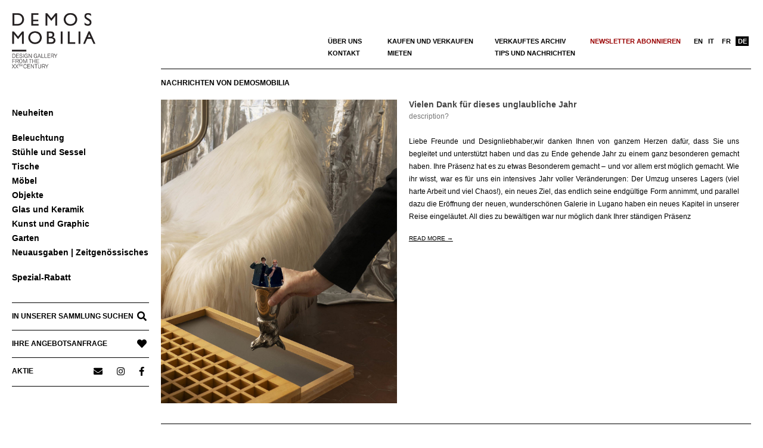

--- FILE ---
content_type: text/html; charset=UTF-8
request_url: https://www.demosmobilia.ch/de/tips-and-news/nachrichten-von-demosmobilia/
body_size: 17998
content:
<!DOCTYPE html>
<html lang="de-DE" class="no-js">

<head>
<meta charset="UTF-8" />
<meta name='robots' content='index, follow, max-image-preview:large, max-snippet:-1, max-video-preview:-1' />
<meta name="viewport" content="width=device-width, initial-scale=1" />
<meta name="generator" content="Creattica 1.12.1" />

	<!-- This site is optimized with the Yoast SEO plugin v24.0 - https://yoast.com/wordpress/plugins/seo/ -->
	<title>Nachrichten von Demosmobilia &#8211; demosmobilia</title>
	<link rel="canonical" href="https://www.demosmobilia.ch/de/tips-and-news/nachrichten-von-demosmobilia/" />
	<meta property="og:locale" content="de_DE" />
	<meta property="og:type" content="article" />
	<meta property="og:title" content="Nachrichten von Demosmobilia &#8211; demosmobilia" />
	<meta property="og:url" content="https://www.demosmobilia.ch/de/tips-and-news/nachrichten-von-demosmobilia/" />
	<meta property="og:site_name" content="demosmobilia" />
	<meta name="twitter:card" content="summary_large_image" />
	<script type="application/ld+json" class="yoast-schema-graph">{"@context":"https://schema.org","@graph":[{"@type":"CollectionPage","@id":"https://www.demosmobilia.ch/de/tips-and-news/nachrichten-von-demosmobilia/","url":"https://www.demosmobilia.ch/de/tips-and-news/nachrichten-von-demosmobilia/","name":"Nachrichten von Demosmobilia &#8211; demosmobilia","isPartOf":{"@id":"https://www.demosmobilia.ch/de/#website"},"primaryImageOfPage":{"@id":"https://www.demosmobilia.ch/de/tips-and-news/nachrichten-von-demosmobilia/#primaryimage"},"image":{"@id":"https://www.demosmobilia.ch/de/tips-and-news/nachrichten-von-demosmobilia/#primaryimage"},"thumbnailUrl":"https://www.demosmobilia.ch/wp-content/uploads/2025/12/DemosMobilia-BestWishes-2025.jpg","breadcrumb":{"@id":"https://www.demosmobilia.ch/de/tips-and-news/nachrichten-von-demosmobilia/#breadcrumb"},"inLanguage":"de"},{"@type":"ImageObject","inLanguage":"de","@id":"https://www.demosmobilia.ch/de/tips-and-news/nachrichten-von-demosmobilia/#primaryimage","url":"https://www.demosmobilia.ch/wp-content/uploads/2025/12/DemosMobilia-BestWishes-2025.jpg","contentUrl":"https://www.demosmobilia.ch/wp-content/uploads/2025/12/DemosMobilia-BestWishes-2025.jpg","width":1200,"height":1544,"caption":"©Luca Rotondo"},{"@type":"BreadcrumbList","@id":"https://www.demosmobilia.ch/de/tips-and-news/nachrichten-von-demosmobilia/#breadcrumb","itemListElement":[{"@type":"ListItem","position":1,"name":"Home","item":"https://www.demosmobilia.ch/de/"},{"@type":"ListItem","position":2,"name":"Nachrichten von Demosmobilia"}]},{"@type":"WebSite","@id":"https://www.demosmobilia.ch/de/#website","url":"https://www.demosmobilia.ch/de/","name":"demosmobilia","description":"Vintage Mid Century Modern Design Furniture from the &#039;30s to the &#039;80s","publisher":{"@id":"https://www.demosmobilia.ch/de/#organization"},"potentialAction":[{"@type":"SearchAction","target":{"@type":"EntryPoint","urlTemplate":"https://www.demosmobilia.ch/de/?s={search_term_string}"},"query-input":{"@type":"PropertyValueSpecification","valueRequired":true,"valueName":"search_term_string"}}],"inLanguage":"de"},{"@type":"Organization","@id":"https://www.demosmobilia.ch/de/#organization","name":"demosmobilia","url":"https://www.demosmobilia.ch/de/","logo":{"@type":"ImageObject","inLanguage":"de","@id":"https://www.demosmobilia.ch/de/#/schema/logo/image/","url":"https://www.demosmobilia.ch/wp-content/uploads/2020/07/demosmobilia-logo-2020-230-160.png","contentUrl":"https://www.demosmobilia.ch/wp-content/uploads/2020/07/demosmobilia-logo-2020-230-160.png","width":230,"height":160,"caption":"demosmobilia"},"image":{"@id":"https://www.demosmobilia.ch/de/#/schema/logo/image/"},"sameAs":["https://www.facebook.com/Demos-Mobilia-1137017453131445/","https://www.instagram.com/demosmobilia/"]}]}</script>
	<!-- / Yoast SEO plugin. -->


<link rel='dns-prefetch' href='//fonts.googleapis.com' />
<link rel="alternate" type="application/rss+xml" title="demosmobilia &raquo; Feed" href="https://www.demosmobilia.ch/de/feed/" />
<link rel="alternate" type="application/rss+xml" title="demosmobilia &raquo; Kommentar-Feed" href="https://www.demosmobilia.ch/de/comments/feed/" />
<link rel="alternate" type="application/rss+xml" title="demosmobilia &raquo; Nachrichten von Demosmobilia Kategorie-Feed" href="https://www.demosmobilia.ch/de/tips-and-news/nachrichten-von-demosmobilia/feed/" />
<link rel="profile" href="http://gmpg.org/xfn/11" />
<link rel="preload" href="https://www.demosmobilia.ch/wp-content/themes/creattica/hybrid/extend/css/webfonts/fa-solid-900.woff2" as="font" crossorigin="anonymous">
<link rel="preload" href="https://www.demosmobilia.ch/wp-content/themes/creattica/hybrid/extend/css/webfonts/fa-regular-400.woff2" as="font" crossorigin="anonymous">
<link rel="preload" href="https://www.demosmobilia.ch/wp-content/themes/creattica/hybrid/extend/css/webfonts/fa-brands-400.woff2" as="font" crossorigin="anonymous">
		<!-- This site uses the Google Analytics by MonsterInsights plugin v9.11.1 - Using Analytics tracking - https://www.monsterinsights.com/ -->
		<!-- Note: MonsterInsights is not currently configured on this site. The site owner needs to authenticate with Google Analytics in the MonsterInsights settings panel. -->
					<!-- No tracking code set -->
				<!-- / Google Analytics by MonsterInsights -->
		<style id='wp-img-auto-sizes-contain-inline-css'>
img:is([sizes=auto i],[sizes^="auto," i]){contain-intrinsic-size:3000px 1500px}
/*# sourceURL=wp-img-auto-sizes-contain-inline-css */
</style>
<link rel='stylesheet' id='wp-block-library-css' href='https://www.demosmobilia.ch/wp-includes/css/dist/block-library/style.min.css?ver=6.9' media='all' />
<style id='wp-block-paragraph-inline-css'>
.is-small-text{font-size:.875em}.is-regular-text{font-size:1em}.is-large-text{font-size:2.25em}.is-larger-text{font-size:3em}.has-drop-cap:not(:focus):first-letter{float:left;font-size:8.4em;font-style:normal;font-weight:100;line-height:.68;margin:.05em .1em 0 0;text-transform:uppercase}body.rtl .has-drop-cap:not(:focus):first-letter{float:none;margin-left:.1em}p.has-drop-cap.has-background{overflow:hidden}:root :where(p.has-background){padding:1.25em 2.375em}:where(p.has-text-color:not(.has-link-color)) a{color:inherit}p.has-text-align-left[style*="writing-mode:vertical-lr"],p.has-text-align-right[style*="writing-mode:vertical-rl"]{rotate:180deg}
/*# sourceURL=https://www.demosmobilia.ch/wp-includes/blocks/paragraph/style.min.css */
</style>
<link rel='stylesheet' id='wc-blocks-style-css' href='https://www.demosmobilia.ch/wp-content/plugins/woocommerce/assets/client/blocks/wc-blocks.css?ver=wc-9.4.4' media='all' />
<style id='global-styles-inline-css'>
:root{--wp--preset--aspect-ratio--square: 1;--wp--preset--aspect-ratio--4-3: 4/3;--wp--preset--aspect-ratio--3-4: 3/4;--wp--preset--aspect-ratio--3-2: 3/2;--wp--preset--aspect-ratio--2-3: 2/3;--wp--preset--aspect-ratio--16-9: 16/9;--wp--preset--aspect-ratio--9-16: 9/16;--wp--preset--color--black: #000000;--wp--preset--color--cyan-bluish-gray: #abb8c3;--wp--preset--color--white: #ffffff;--wp--preset--color--pale-pink: #f78da7;--wp--preset--color--vivid-red: #cf2e2e;--wp--preset--color--luminous-vivid-orange: #ff6900;--wp--preset--color--luminous-vivid-amber: #fcb900;--wp--preset--color--light-green-cyan: #7bdcb5;--wp--preset--color--vivid-green-cyan: #00d084;--wp--preset--color--pale-cyan-blue: #8ed1fc;--wp--preset--color--vivid-cyan-blue: #0693e3;--wp--preset--color--vivid-purple: #9b51e0;--wp--preset--color--accent: #990000;--wp--preset--color--accent-font: #ffffff;--wp--preset--gradient--vivid-cyan-blue-to-vivid-purple: linear-gradient(135deg,rgb(6,147,227) 0%,rgb(155,81,224) 100%);--wp--preset--gradient--light-green-cyan-to-vivid-green-cyan: linear-gradient(135deg,rgb(122,220,180) 0%,rgb(0,208,130) 100%);--wp--preset--gradient--luminous-vivid-amber-to-luminous-vivid-orange: linear-gradient(135deg,rgb(252,185,0) 0%,rgb(255,105,0) 100%);--wp--preset--gradient--luminous-vivid-orange-to-vivid-red: linear-gradient(135deg,rgb(255,105,0) 0%,rgb(207,46,46) 100%);--wp--preset--gradient--very-light-gray-to-cyan-bluish-gray: linear-gradient(135deg,rgb(238,238,238) 0%,rgb(169,184,195) 100%);--wp--preset--gradient--cool-to-warm-spectrum: linear-gradient(135deg,rgb(74,234,220) 0%,rgb(151,120,209) 20%,rgb(207,42,186) 40%,rgb(238,44,130) 60%,rgb(251,105,98) 80%,rgb(254,248,76) 100%);--wp--preset--gradient--blush-light-purple: linear-gradient(135deg,rgb(255,206,236) 0%,rgb(152,150,240) 100%);--wp--preset--gradient--blush-bordeaux: linear-gradient(135deg,rgb(254,205,165) 0%,rgb(254,45,45) 50%,rgb(107,0,62) 100%);--wp--preset--gradient--luminous-dusk: linear-gradient(135deg,rgb(255,203,112) 0%,rgb(199,81,192) 50%,rgb(65,88,208) 100%);--wp--preset--gradient--pale-ocean: linear-gradient(135deg,rgb(255,245,203) 0%,rgb(182,227,212) 50%,rgb(51,167,181) 100%);--wp--preset--gradient--electric-grass: linear-gradient(135deg,rgb(202,248,128) 0%,rgb(113,206,126) 100%);--wp--preset--gradient--midnight: linear-gradient(135deg,rgb(2,3,129) 0%,rgb(40,116,252) 100%);--wp--preset--font-size--small: 13px;--wp--preset--font-size--medium: 20px;--wp--preset--font-size--large: 36px;--wp--preset--font-size--x-large: 42px;--wp--preset--font-family--inter: "Inter", sans-serif;--wp--preset--font-family--cardo: Cardo;--wp--preset--spacing--20: 0.44rem;--wp--preset--spacing--30: 0.67rem;--wp--preset--spacing--40: 1rem;--wp--preset--spacing--50: 1.5rem;--wp--preset--spacing--60: 2.25rem;--wp--preset--spacing--70: 3.38rem;--wp--preset--spacing--80: 5.06rem;--wp--preset--shadow--natural: 6px 6px 9px rgba(0, 0, 0, 0.2);--wp--preset--shadow--deep: 12px 12px 50px rgba(0, 0, 0, 0.4);--wp--preset--shadow--sharp: 6px 6px 0px rgba(0, 0, 0, 0.2);--wp--preset--shadow--outlined: 6px 6px 0px -3px rgb(255, 255, 255), 6px 6px rgb(0, 0, 0);--wp--preset--shadow--crisp: 6px 6px 0px rgb(0, 0, 0);}:where(.is-layout-flex){gap: 0.5em;}:where(.is-layout-grid){gap: 0.5em;}body .is-layout-flex{display: flex;}.is-layout-flex{flex-wrap: wrap;align-items: center;}.is-layout-flex > :is(*, div){margin: 0;}body .is-layout-grid{display: grid;}.is-layout-grid > :is(*, div){margin: 0;}:where(.wp-block-columns.is-layout-flex){gap: 2em;}:where(.wp-block-columns.is-layout-grid){gap: 2em;}:where(.wp-block-post-template.is-layout-flex){gap: 1.25em;}:where(.wp-block-post-template.is-layout-grid){gap: 1.25em;}.has-black-color{color: var(--wp--preset--color--black) !important;}.has-cyan-bluish-gray-color{color: var(--wp--preset--color--cyan-bluish-gray) !important;}.has-white-color{color: var(--wp--preset--color--white) !important;}.has-pale-pink-color{color: var(--wp--preset--color--pale-pink) !important;}.has-vivid-red-color{color: var(--wp--preset--color--vivid-red) !important;}.has-luminous-vivid-orange-color{color: var(--wp--preset--color--luminous-vivid-orange) !important;}.has-luminous-vivid-amber-color{color: var(--wp--preset--color--luminous-vivid-amber) !important;}.has-light-green-cyan-color{color: var(--wp--preset--color--light-green-cyan) !important;}.has-vivid-green-cyan-color{color: var(--wp--preset--color--vivid-green-cyan) !important;}.has-pale-cyan-blue-color{color: var(--wp--preset--color--pale-cyan-blue) !important;}.has-vivid-cyan-blue-color{color: var(--wp--preset--color--vivid-cyan-blue) !important;}.has-vivid-purple-color{color: var(--wp--preset--color--vivid-purple) !important;}.has-black-background-color{background-color: var(--wp--preset--color--black) !important;}.has-cyan-bluish-gray-background-color{background-color: var(--wp--preset--color--cyan-bluish-gray) !important;}.has-white-background-color{background-color: var(--wp--preset--color--white) !important;}.has-pale-pink-background-color{background-color: var(--wp--preset--color--pale-pink) !important;}.has-vivid-red-background-color{background-color: var(--wp--preset--color--vivid-red) !important;}.has-luminous-vivid-orange-background-color{background-color: var(--wp--preset--color--luminous-vivid-orange) !important;}.has-luminous-vivid-amber-background-color{background-color: var(--wp--preset--color--luminous-vivid-amber) !important;}.has-light-green-cyan-background-color{background-color: var(--wp--preset--color--light-green-cyan) !important;}.has-vivid-green-cyan-background-color{background-color: var(--wp--preset--color--vivid-green-cyan) !important;}.has-pale-cyan-blue-background-color{background-color: var(--wp--preset--color--pale-cyan-blue) !important;}.has-vivid-cyan-blue-background-color{background-color: var(--wp--preset--color--vivid-cyan-blue) !important;}.has-vivid-purple-background-color{background-color: var(--wp--preset--color--vivid-purple) !important;}.has-black-border-color{border-color: var(--wp--preset--color--black) !important;}.has-cyan-bluish-gray-border-color{border-color: var(--wp--preset--color--cyan-bluish-gray) !important;}.has-white-border-color{border-color: var(--wp--preset--color--white) !important;}.has-pale-pink-border-color{border-color: var(--wp--preset--color--pale-pink) !important;}.has-vivid-red-border-color{border-color: var(--wp--preset--color--vivid-red) !important;}.has-luminous-vivid-orange-border-color{border-color: var(--wp--preset--color--luminous-vivid-orange) !important;}.has-luminous-vivid-amber-border-color{border-color: var(--wp--preset--color--luminous-vivid-amber) !important;}.has-light-green-cyan-border-color{border-color: var(--wp--preset--color--light-green-cyan) !important;}.has-vivid-green-cyan-border-color{border-color: var(--wp--preset--color--vivid-green-cyan) !important;}.has-pale-cyan-blue-border-color{border-color: var(--wp--preset--color--pale-cyan-blue) !important;}.has-vivid-cyan-blue-border-color{border-color: var(--wp--preset--color--vivid-cyan-blue) !important;}.has-vivid-purple-border-color{border-color: var(--wp--preset--color--vivid-purple) !important;}.has-vivid-cyan-blue-to-vivid-purple-gradient-background{background: var(--wp--preset--gradient--vivid-cyan-blue-to-vivid-purple) !important;}.has-light-green-cyan-to-vivid-green-cyan-gradient-background{background: var(--wp--preset--gradient--light-green-cyan-to-vivid-green-cyan) !important;}.has-luminous-vivid-amber-to-luminous-vivid-orange-gradient-background{background: var(--wp--preset--gradient--luminous-vivid-amber-to-luminous-vivid-orange) !important;}.has-luminous-vivid-orange-to-vivid-red-gradient-background{background: var(--wp--preset--gradient--luminous-vivid-orange-to-vivid-red) !important;}.has-very-light-gray-to-cyan-bluish-gray-gradient-background{background: var(--wp--preset--gradient--very-light-gray-to-cyan-bluish-gray) !important;}.has-cool-to-warm-spectrum-gradient-background{background: var(--wp--preset--gradient--cool-to-warm-spectrum) !important;}.has-blush-light-purple-gradient-background{background: var(--wp--preset--gradient--blush-light-purple) !important;}.has-blush-bordeaux-gradient-background{background: var(--wp--preset--gradient--blush-bordeaux) !important;}.has-luminous-dusk-gradient-background{background: var(--wp--preset--gradient--luminous-dusk) !important;}.has-pale-ocean-gradient-background{background: var(--wp--preset--gradient--pale-ocean) !important;}.has-electric-grass-gradient-background{background: var(--wp--preset--gradient--electric-grass) !important;}.has-midnight-gradient-background{background: var(--wp--preset--gradient--midnight) !important;}.has-small-font-size{font-size: var(--wp--preset--font-size--small) !important;}.has-medium-font-size{font-size: var(--wp--preset--font-size--medium) !important;}.has-large-font-size{font-size: var(--wp--preset--font-size--large) !important;}.has-x-large-font-size{font-size: var(--wp--preset--font-size--x-large) !important;}
/*# sourceURL=global-styles-inline-css */
</style>

<style id='classic-theme-styles-inline-css'>
/*! This file is auto-generated */
.wp-block-button__link{color:#fff;background-color:#32373c;border-radius:9999px;box-shadow:none;text-decoration:none;padding:calc(.667em + 2px) calc(1.333em + 2px);font-size:1.125em}.wp-block-file__button{background:#32373c;color:#fff;text-decoration:none}
/*# sourceURL=/wp-includes/css/classic-themes.min.css */
</style>
<link rel='stylesheet' id='kioken-blocks-style-css' href='https://www.demosmobilia.ch/wp-content/plugins/kioken-blocks/dist/blocks.style.build.css?ver=1.3.9' media='all' />
<link rel='stylesheet' id='woocommerce-layout-css' href='https://www.demosmobilia.ch/wp-content/plugins/woocommerce/assets/css/woocommerce-layout.css?ver=9.4.4' media='all' />
<link rel='stylesheet' id='woocommerce-smallscreen-css' href='https://www.demosmobilia.ch/wp-content/plugins/woocommerce/assets/css/woocommerce-smallscreen.css?ver=9.4.4' media='only screen and (max-width: 768px)' />
<link rel='stylesheet' id='woocommerce-general-css' href='https://www.demosmobilia.ch/wp-content/plugins/woocommerce/assets/css/woocommerce.css?ver=9.4.4' media='all' />
<style id='woocommerce-inline-inline-css'>
.woocommerce form .form-row .required { visibility: visible; }
/*# sourceURL=woocommerce-inline-inline-css */
</style>
<link rel='stylesheet' id='aws-style-css' href='https://www.demosmobilia.ch/wp-content/plugins/advanced-woo-search/assets/css/common.min.css?ver=3.51' media='all' />
<link rel='stylesheet' id='wpml-menu-item-0-css' href='https://www.demosmobilia.ch/wp-content/plugins/sitepress-multilingual-cms/templates/language-switchers/menu-item/style.min.css?ver=1' media='all' />
<link rel='stylesheet' id='hoot-google-fonts-css' href='https://fonts.googleapis.com/css2?family=Open%20Sans:ital,wght@0,300;0,400;0,700;0,800;1,400;1,700&#038;display=swap' media='all' />
<link rel='stylesheet' id='hybrid-gallery-css' href='https://www.demosmobilia.ch/wp-content/themes/creattica/hybrid/css/gallery.min.css?ver=4.0.0' media='all' />
<link rel='stylesheet' id='font-awesome-css' href='https://www.demosmobilia.ch/wp-content/themes/creattica/hybrid/extend/css/font-awesome.css?ver=5.15.4' media='all' />
<style id='font-awesome-inline-css'>
[data-font="FontAwesome"]:before {font-family: 'FontAwesome' !important;content: attr(data-icon) !important;speak: none !important;font-weight: normal !important;font-variant: normal !important;text-transform: none !important;line-height: 1 !important;font-style: normal !important;-webkit-font-smoothing: antialiased !important;-moz-osx-font-smoothing: grayscale !important;}
/*# sourceURL=font-awesome-inline-css */
</style>
<link rel='stylesheet' id='recent-posts-widget-with-thumbnails-public-style-css' href='https://www.demosmobilia.ch/wp-content/plugins/recent-posts-widget-with-thumbnails/public.css?ver=7.1.1' media='all' />
<link rel='stylesheet' id='hybridextend-style-css' href='https://www.demosmobilia.ch/wp-content/themes/creattica/style.css?ver=1.12.1' media='all' />
<link rel='stylesheet' id='hoot-wpblocks-css' href='https://www.demosmobilia.ch/wp-content/themes/creattica/include/blocks/wpblocks.css?ver=1.12.1' media='all' />
<style id='hoot-wpblocks-inline-css'>
.hgrid {
	max-width: 1260px;
} 
#page-wrapper {
	width: 1530px;
} 
a {
	color: #990000;
} 
.accent-typo {
	background: #990000;
	color: #ffffff;
} 
.invert-typo {
	color: #ffffff;
} 
.enforce-typo {
	background: #ffffff;
} 
body.wordpress input[type="submit"], body.wordpress #submit, body.wordpress .button,.wc-block-components-button, .woocommerce #respond input#submit.alt, .woocommerce a.button.alt, .woocommerce button.button.alt, .woocommerce input.button.alt {
	color: #990000;
	border-color: #990000;
} 
body.wordpress input[type="submit"]:hover, body.wordpress #submit:hover, body.wordpress .button:hover, body.wordpress input[type="submit"]:focus, body.wordpress #submit:focus, body.wordpress .button:focus,.wc-block-components-button:hover, .woocommerce #respond input#submit.alt:hover, .woocommerce a.button.alt:hover, .woocommerce button.button.alt:hover, .woocommerce input.button.alt {
	background: #990000;
	color: #ffffff;
} 
body {
	background-color: #ffffff;
} 
#main {
	background-color: #ffffff;
} 
.site-logo-with-icon #site-title i {
	font-size: 50px;
} 
.entry-footer .entry-byline {
	color: #990000;
} 
.lSSlideOuter .lSPager.lSpg > li:hover a, .lSSlideOuter .lSPager.lSpg > li.active a {
	background-color: #990000;
} 
.hootslider-html-slide-button,.hootslider-image-slide-button {
	background: #990000;
	color: #ffffff;
} 
.frontpage-area.module-bg-accent {
	background-color: #990000;
} 
.content-block-style3 .enforce-typo {
	background-color: #ffffff;
} 
.content-block-style4 .content-block-icon.icon-style-none,.content-block-icon i {
	color: #990000;
} 
.content-block-style4 .icon-style-circle, .content-block-style4 .icon-style-square {
	border-color: #990000;
} 
#infinite-handle span,.lrm-form a.button, .lrm-form button, .lrm-form button[type=submit], .lrm-form #buddypress input[type=submit], .lrm-form input[type=submit] {
	background: #990000;
	color: #ffffff;
} 
.woocommerce nav.woocommerce-pagination ul li a:focus, .woocommerce nav.woocommerce-pagination ul li a:hover {
	color: #990000;
} 
:root .has-accent-color,.is-style-outline>.wp-block-button__link:not(.has-text-color), .wp-block-button__link.is-style-outline:not(.has-text-color) {
	color: #990000;
} 
:root .has-accent-background-color,.wp-block-button__link,.wp-block-button__link:hover,.wp-block-search__button,.wp-block-search__button:hover, .wp-block-file__button,.wp-block-file__button:hover {
	background: #990000;
} 
:root .has-accent-font-color,.wp-block-button__link,.wp-block-button__link:hover,.wp-block-search__button,.wp-block-search__button:hover, .wp-block-file__button,.wp-block-file__button:hover {
	color: #ffffff;
} 
:root .has-accent-font-background-color {
	background: #ffffff;
}
/*# sourceURL=hoot-wpblocks-inline-css */
</style>
<link rel='stylesheet' id='hybridextend-child-style-css' href='https://www.demosmobilia.ch/wp-content/themes/creattica-child/style.css?ver=1.1del19092024' media='all' />
<link rel='stylesheet' id='yith_ywraq_frontend-css' href='https://www.demosmobilia.ch/wp-content/plugins/yith-woocommerce-request-a-quote-premium/assets/css/ywraq-frontend.css?ver=2.4.3' media='all' />
<style id='yith_ywraq_frontend-inline-css'>
.woocommerce .add-request-quote-button.button, .woocommerce .add-request-quote-button-addons.button{
    background-color: #000000!important;
    color: #ffffff!important;
}
.woocommerce .add-request-quote-button.button:hover,  .woocommerce .add-request-quote-button-addons.button:hover{
    background-color: #000000!important;
    color: #fff!important;
}
.woocommerce a.add-request-quote-button{
    color: #ffffff!important;
}

.woocommerce a.add-request-quote-button:hover{
    color: #fff!important;
}

/*# sourceURL=yith_ywraq_frontend-inline-css */
</style>
<script src="https://www.demosmobilia.ch/wp-includes/js/jquery/jquery.min.js?ver=3.7.1" id="jquery-core-js"></script>
<script src="https://www.demosmobilia.ch/wp-includes/js/jquery/jquery-migrate.min.js?ver=3.4.1" id="jquery-migrate-js"></script>
<script src="https://www.demosmobilia.ch/wp-content/plugins/woocommerce/assets/js/jquery-blockui/jquery.blockUI.min.js?ver=2.7.0-wc.9.4.4" id="jquery-blockui-js" defer data-wp-strategy="defer"></script>
<script id="wc-add-to-cart-js-extra">
var wc_add_to_cart_params = {"ajax_url":"/wp-admin/admin-ajax.php?lang=de","wc_ajax_url":"/de/?wc-ajax=%%endpoint%%","i18n_view_cart":"Warenkorb anzeigen","cart_url":"https://www.demosmobilia.ch/de/","is_cart":"","cart_redirect_after_add":"no"};
//# sourceURL=wc-add-to-cart-js-extra
</script>
<script src="https://www.demosmobilia.ch/wp-content/plugins/woocommerce/assets/js/frontend/add-to-cart.min.js?ver=9.4.4" id="wc-add-to-cart-js" defer data-wp-strategy="defer"></script>
<script src="https://www.demosmobilia.ch/wp-content/plugins/woocommerce/assets/js/js-cookie/js.cookie.min.js?ver=2.1.4-wc.9.4.4" id="js-cookie-js" defer data-wp-strategy="defer"></script>
<script id="woocommerce-js-extra">
var woocommerce_params = {"ajax_url":"/wp-admin/admin-ajax.php?lang=de","wc_ajax_url":"/de/?wc-ajax=%%endpoint%%"};
//# sourceURL=woocommerce-js-extra
</script>
<script src="https://www.demosmobilia.ch/wp-content/plugins/woocommerce/assets/js/frontend/woocommerce.min.js?ver=9.4.4" id="woocommerce-js" defer data-wp-strategy="defer"></script>
<script src="https://www.demosmobilia.ch/wp-content/themes/creattica/js/modernizr.custom.js?ver=2.8.3" id="modernizr-js"></script>
<link rel="https://api.w.org/" href="https://www.demosmobilia.ch/de/wp-json/" /><link rel="alternate" title="JSON" type="application/json" href="https://www.demosmobilia.ch/de/wp-json/wp/v2/categories/4200" /><link rel="EditURI" type="application/rsd+xml" title="RSD" href="https://www.demosmobilia.ch/xmlrpc.php?rsd" />
<meta name="generator" content="WordPress 6.9" />
<meta name="generator" content="WooCommerce 9.4.4" />
<meta name="generator" content="WPML ver:4.9.0 stt:1,4,3,27;" />
	<noscript><style>.woocommerce-product-gallery{ opacity: 1 !important; }</style></noscript>
	<style class='wp-fonts-local'>
@font-face{font-family:Inter;font-style:normal;font-weight:300 900;font-display:fallback;src:url('https://www.demosmobilia.ch/wp-content/plugins/woocommerce/assets/fonts/Inter-VariableFont_slnt,wght.woff2') format('woff2');font-stretch:normal;}
@font-face{font-family:Cardo;font-style:normal;font-weight:400;font-display:fallback;src:url('https://www.demosmobilia.ch/wp-content/plugins/woocommerce/assets/fonts/cardo_normal_400.woff2') format('woff2');}
</style>
<link rel="icon" href="https://www.demosmobilia.ch/wp-content/uploads/2020/08/D-demosmobilia-100x100.png" sizes="32x32" />
<link rel="icon" href="https://www.demosmobilia.ch/wp-content/uploads/2020/08/D-demosmobilia.png" sizes="192x192" />
<link rel="apple-touch-icon" href="https://www.demosmobilia.ch/wp-content/uploads/2020/08/D-demosmobilia.png" />
<meta name="msapplication-TileImage" content="https://www.demosmobilia.ch/wp-content/uploads/2020/08/D-demosmobilia.png" />
		<style id="wp-custom-css">
			/* #main a { text-decoration: underline }
#content-top a { text-decoration: none }
.yit-wcan-container a { text-decoration: none !important }
.textwidget a { text-decoration: none !important }
#rpwwt-recent-posts-widget-with-thumbnails-2 a { text-decoration: none } */
p a { text-decoration: underline !important }
#footer a { text-decoration: underline !important; color: black }
.menu-items > li > a {
    text-transform: none }		</style>
		<style type="text/css" media="all" id="kioken-blocks-frontend"></style></head>

<body class="wordpress ltr de de-de child-theme y2026 m01 d15 h13 thursday logged-out wp-custom-logo plural archive taxonomy taxonomy-category taxonomy-category-nachrichten-von-demosmobilia category-template-default creattica theme-creattica woocommerce-no-js is_chrome" dir="ltr" itemscope="itemscope" itemtype="https://schema.org/Blog">

	
	<a href="#main" class="screen-reader-text">Skip to content</a>

	<div id="page-wrapper" class=" hgrid site-boxed content-boxed page-wrapper sitewrap-full-width sidebars0 hoot-cf7-style hoot-mapp-style hoot-jetpack-style">

		
		<div id="leftbar" class=" leftbar">
			<div id="leftbar-inner" class=" leftbar-inner">

								<header id="header" class="site-header" role="banner" itemscope="itemscope" itemtype="https://schema.org/WPHeader">
						<div id="header-primary" class=" header-part">
		<div class="hgrid">
			<div class="hgrid-span-12">

				<div id="branding" class="site-branding branding">
					<div id="site-logo" class="site-logo-image">
						<div id="site-logo-image" ><div id="site-title" class="site-title" itemprop="headline"><a href="https://www.demosmobilia.ch/de/" class="custom-logo-link" rel="home"><img width="230" height="160" src="https://www.demosmobilia.ch/wp-content/uploads/2020/07/demosmobilia-logo-2020-230-160.png" class="custom-logo" alt="demosmobilia" decoding="async" /></a><div style="clip: rect(1px, 1px, 1px, 1px); clip-path: inset(50%); height: 1px; width: 1px; margin: -1px; overflow: hidden; position: absolute !important;">demosmobilia</div></div></div>					</div>
				</div><!-- #branding -->

			</div>
		</div>
			</div>
	<div id="mobile-header" class=""><div class="mobile-logo-area"><a href="https://www.demosmobilia.ch/" rel="home"><img class="mobile-logo-image" src="https://www.demosmobilia.ch/wp-content/uploads/2020/08/demosmobilia-logo-2020-smart.png" alt="Demosmobilia — Design gallery & Warehouse — Switzerland"></a></div></div><div id="mobile-header-right" class="only-for-mobile"><a href="https://www.demosmobilia.ch/search-in-our-collection/" rel="home"><i class="fa fa-search"></i></a></div>	<div id="header-aside" class=" header-aside">
		<div class="hgrid">
			<div class="hgrid-span-12">
					<div class="screen-reader-text">Primary Navigation Menu</div>
	<nav id="menu-primary" class="menu menu-primary nav-menu mobilemenu-inline mobilesubmenu-click" role="navigation" aria-label="Primary Navigation Menu" itemscope="itemscope" itemtype="https://schema.org/SiteNavigationElement">
		<div class="menu-toggle"><span class="menu-toggle-text">Menu</span><i class="fas fa-bars"></i></div>
		<div class="menu-expand"><i class="fas fa-bars"></i></div>

		<ul id="menu-primary-items" class="menu-items sf-menu menu"><li id="menu-item-38901" class="spazio-sotto single-voice menu-item menu-item-type-taxonomy menu-item-object-product_cat menu-item-38901"><a href="https://www.demosmobilia.ch/de/category/neuheiten/">Neuheiten</a></li>
<li id="menu-item-38902" class="menu-item menu-item-type-taxonomy menu-item-object-product_cat menu-item-has-children menu-item-38902"><a href="https://www.demosmobilia.ch/de/category/beleuchtung/">Beleuchtung</a>
<ul class="sub-menu">
	<li id="menu-item-4125" class="menu-item-4125"><a href="https://www.demosmobilia.ch/de/category/beleuchtung/kronleuchtern-deckleuchten-und-spots/">Kronleuchtern, Deckleuchten und Spots</a></li>
	<li id="menu-item-4124" class="menu-item-4124"><a href="https://www.demosmobilia.ch/de/category/beleuchtung/stehleuchten/">Stehleuchten</a></li>
	<li id="menu-item-4127" class="menu-item-4127"><a href="https://www.demosmobilia.ch/de/category/beleuchtung/tischleuchten/">Tischleuchten</a></li>
	<li id="menu-item-4126" class="menu-item-4126"><a href="https://www.demosmobilia.ch/de/category/beleuchtung/wandleuchten/">Wandleuchten</a></li>
</ul>
</li>
<li id="menu-item-38903" class="menu-item menu-item-type-taxonomy menu-item-object-product_cat menu-item-has-children menu-item-38903"><a href="https://www.demosmobilia.ch/de/category/stuhle-und-sessel/">Stühle und Sessel</a>
<ul class="sub-menu">
	<li id="menu-item-4158" class="menu-item-4158"><a href="https://www.demosmobilia.ch/de/category/stuhle-und-sessel/baenken/">Bänken</a></li>
	<li id="menu-item-4157" class="menu-item-4157"><a href="https://www.demosmobilia.ch/de/category/stuhle-und-sessel/betten-und-dormeuse/">Betten und Dormeuse</a></li>
	<li id="menu-item-4165" class="menu-item-4165"><a href="https://www.demosmobilia.ch/de/category/stuhle-und-sessel/hocker/">Hocker</a></li>
	<li id="menu-item-4155" class="menu-item-4155"><a href="https://www.demosmobilia.ch/de/category/stuhle-und-sessel/sessel-de/">Sessel</a></li>
	<li id="menu-item-4163" class="menu-item-4163"><a href="https://www.demosmobilia.ch/de/category/stuhle-und-sessel/sofas-und-schlafsofas/">Sofas und Schlafsofas</a></li>
	<li id="menu-item-4161" class="menu-item-4161"><a href="https://www.demosmobilia.ch/de/category/stuhle-und-sessel/stuhlen/">Stühlen</a></li>
</ul>
</li>
<li id="menu-item-38904" class="menu-item menu-item-type-taxonomy menu-item-object-product_cat menu-item-has-children menu-item-38904"><a href="https://www.demosmobilia.ch/de/category/tische/">Tische</a>
<ul class="sub-menu">
	<li id="menu-item-4191" class="menu-item-4191"><a href="https://www.demosmobilia.ch/de/category/tische/beistelltische-und-nachttische/">Beistelltische und Nachttische</a></li>
	<li id="menu-item-4187" class="menu-item-4187"><a href="https://www.demosmobilia.ch/de/category/tische/esstische/">Esstische</a></li>
	<li id="menu-item-4181" class="menu-item-4181"><a href="https://www.demosmobilia.ch/de/category/tische/kaffeetische/">Kaffeetische</a></li>
	<li id="menu-item-4183" class="menu-item-4183"><a href="https://www.demosmobilia.ch/de/category/tische/konsolen/">Konsolen</a></li>
	<li id="menu-item-4184" class="menu-item-4184"><a href="https://www.demosmobilia.ch/de/category/tische/schreibtische/">Schreibtische</a></li>
	<li id="menu-item-4188" class="menu-item-4188"><a href="https://www.demosmobilia.ch/de/category/tische/servierwagen/">Servierwagen</a></li>
</ul>
</li>
<li id="menu-item-38905" class="menu-item menu-item-type-taxonomy menu-item-object-product_cat menu-item-has-children menu-item-38905"><a href="https://www.demosmobilia.ch/de/category/mobel/">Möbel</a>
<ul class="sub-menu">
	<li id="menu-item-4169" class="menu-item-4169"><a href="https://www.demosmobilia.ch/de/category/mobel/bar-schranke/">Bar-Schränke</a></li>
	<li id="menu-item-4171" class="menu-item-4171"><a href="https://www.demosmobilia.ch/de/category/mobel/buecherregale/">Bücherregale</a></li>
	<li id="menu-item-4175" class="menu-item-4175"><a href="https://www.demosmobilia.ch/de/category/mobel/kommoden/">Kommoden</a></li>
	<li id="menu-item-4172" class="menu-item-4172"><a href="https://www.demosmobilia.ch/de/category/mobel/schraenke-und-garderoben/">Schränke und Garderoben</a></li>
	<li id="menu-item-4177" class="menu-item-4177"><a href="https://www.demosmobilia.ch/de/category/mobel/sideboards-de/">Sideboards</a></li>
</ul>
</li>
<li id="menu-item-38906" class="menu-item menu-item-type-taxonomy menu-item-object-product_cat menu-item-has-children menu-item-38906"><a href="https://www.demosmobilia.ch/de/category/objekte/">Objekte</a>
<ul class="sub-menu">
	<li id="menu-item-4131" class="menu-item-4131"><a href="https://www.demosmobilia.ch/de/category/objekte/aschenbecher-und-raucher-sets/">Aschenbecher und Raucher Sets</a></li>
	<li id="menu-item-4135" class="menu-item-4135"><a href="https://www.demosmobilia.ch/de/category/objekte/garderobenstander/">Garderobenständer</a></li>
	<li id="menu-item-4132" class="menu-item-4132"><a href="https://www.demosmobilia.ch/de/category/objekte/kerzenhalte/">Kerzenhalte</a></li>
	<li id="menu-item-4142" class="menu-item-4142"><a href="https://www.demosmobilia.ch/de/category/objekte/schirmstander/">Schirmständer</a></li>
	<li id="menu-item-4139" class="menu-item-4139"><a href="https://www.demosmobilia.ch/de/category/objekte/spiegel/">Spiegel</a></li>
	<li id="menu-item-4145" class="menu-item-4145"><a href="https://www.demosmobilia.ch/de/category/objekte/teppiche/">Teppiche</a></li>
	<li id="menu-item-4137" class="menu-item-4137"><a href="https://www.demosmobilia.ch/de/category/objekte/turgriffe/">Türgriffe</a></li>
	<li id="menu-item-39017" class="menu-item menu-item-type-taxonomy menu-item-object-product_cat menu-item-39017"><a href="https://www.demosmobilia.ch/de/category/objekte/andere/">Andere</a></li>
</ul>
</li>
<li id="menu-item-38907" class="menu-item menu-item-type-taxonomy menu-item-object-product_cat menu-item-has-children menu-item-38907"><a href="https://www.demosmobilia.ch/de/category/glas-und-keramik/">Glas und Keramik</a>
<ul class="sub-menu">
	<li id="menu-item-38908" class="menu-item menu-item-type-taxonomy menu-item-object-product_cat menu-item-38908"><a href="https://www.demosmobilia.ch/de/category/glas-und-keramik/vasen/">Vasen</a></li>
	<li id="menu-item-38909" class="menu-item menu-item-type-taxonomy menu-item-object-product_cat menu-item-38909"><a href="https://www.demosmobilia.ch/de/category/glas-und-keramik/schusseln-teller-und-geschirr/">Schüsseln, Teller und Geschirr</a></li>
	<li id="menu-item-38910" class="menu-item menu-item-type-taxonomy menu-item-object-product_cat menu-item-38910"><a href="https://www.demosmobilia.ch/de/category/glas-und-keramik/aschenbecher/">Aschenbecher</a></li>
	<li id="menu-item-38911" class="menu-item menu-item-type-taxonomy menu-item-object-product_cat menu-item-38911"><a href="https://www.demosmobilia.ch/de/category/glas-und-keramik/grosse-boden-vasen/">Grosse Boden-Vasen</a></li>
	<li id="menu-item-38912" class="menu-item menu-item-type-taxonomy menu-item-object-product_cat menu-item-38912"><a href="https://www.demosmobilia.ch/de/category/glas-und-keramik/anderes/">Andere</a></li>
</ul>
</li>
<li id="menu-item-38913" class="menu-item menu-item-type-taxonomy menu-item-object-product_cat menu-item-has-children menu-item-38913"><a href="https://www.demosmobilia.ch/de/category/kunst-und-graphic/">Kunst und Graphic</a>
<ul class="sub-menu">
	<li id="menu-item-4108" class="menu-item-4108"><a href="https://www.demosmobilia.ch/de/category/kunst-und-graphic/gemalde-drucke-und-multiple/">Gemälde, Drucke und Multiple</a></li>
	<li id="menu-item-4109" class="menu-item-4109"><a href="https://www.demosmobilia.ch/de/category/kunst-und-graphic/skulpturen/">Skulpturen</a></li>
</ul>
</li>
<li id="menu-item-38914" class="menu-item menu-item-type-taxonomy menu-item-object-product_cat menu-item-has-children menu-item-38914"><a href="https://www.demosmobilia.ch/de/category/garten/">Garten</a>
<ul class="sub-menu">
	<li id="menu-item-4114" class="menu-item-4114"><a href="https://www.demosmobilia.ch/de/category/garten/liegestuhle/">Liegestühle</a></li>
	<li id="menu-item-4115" class="menu-item-4115"><a href="https://www.demosmobilia.ch/de/category/garten/objekte-fur-draussen/">Objekte für draussen</a></li>
	<li id="menu-item-4111" class="menu-item-4111"><a href="https://www.demosmobilia.ch/de/category/garten/sessel/">Sessel</a></li>
	<li id="menu-item-4113" class="menu-item-4113"><a href="https://www.demosmobilia.ch/de/category/garten/stuehle/">Stühlen</a></li>
	<li id="menu-item-4116" class="menu-item-4116"><a href="https://www.demosmobilia.ch/de/category/garten/garten-tische/">Tische</a></li>
</ul>
</li>
<li id="menu-item-38915" class="spazio-sotto menu-item menu-item-type-taxonomy menu-item-object-product_cat menu-item-has-children menu-item-38915"><a href="https://www.demosmobilia.ch/de/category/neuausgaben-zeitgenossisches/">Neuausgaben | Zeitgenössisches</a>
<ul class="sub-menu">
	<li id="menu-item-4149" class="menu-item-4149"><a href="https://www.demosmobilia.ch/de/category/neuausgaben-zeitgenossisches/amini-teppiche/">Amini Teppiche</a></li>
	<li id="menu-item-4151" class="menu-item-4151"><a href="https://www.demosmobilia.ch/de/category/neuausgaben-zeitgenossisches/small-family-growing-fur-demosmobilia/">Small Family Growing für Demosmobilia</a></li>
</ul>
</li>
<li id="menu-item-38916" class="single-voice menu-item menu-item-type-post_type menu-item-object-page menu-item-38916"><a href="https://www.demosmobilia.ch/de/spezial-rabatt/">Spezial-Rabatt</a></li>
<li id="menu-item-38939" class="only-for-mobile menu-item menu-item-type-post_type menu-item-object-page menu-item-38939"><a href="https://www.demosmobilia.ch/de/ueber-uns/">Über uns</a></li>
<li id="menu-item-38940" class="only-for-mobile menu-item menu-item-type-post_type menu-item-object-page menu-item-38940"><a href="https://www.demosmobilia.ch/de/kontakt/">Kontakt</a></li>
<li id="menu-item-38941" class="only-for-mobile menu-item menu-item-type-post_type menu-item-object-page menu-item-38941"><a href="https://www.demosmobilia.ch/de/kaufen-und-verkaufen/">Kaufen und Verkaufen</a></li>
<li id="menu-item-38942" class="only-for-mobile menu-item menu-item-type-post_type menu-item-object-page menu-item-38942"><a href="https://www.demosmobilia.ch/de/mieten/">Mieten</a></li>
<li id="menu-item-38943" class="only-for-mobile menu-item menu-item-type-post_type menu-item-object-page menu-item-38943"><a href="https://www.demosmobilia.ch/de/verkauftes-archiv/">Verkauftes Archiv</a></li>
<li id="menu-item-38944" class="only-for-mobile menu-item menu-item-type-post_type menu-item-object-page current_page_parent menu-item-38944"><a href="https://www.demosmobilia.ch/de/tips-und-nachrichten/">Tips und Nachrichten</a></li>
<li id="menu-item-38945" class="only-for-mobile menu-item menu-item-type-post_type menu-item-object-page menu-item-38945"><a href="https://www.demosmobilia.ch/de/newsletter/">Newsletter abonnieren</a></li>
<li id="menu-item-wpml-ls-16-en" class="menu-item wpml-ls-slot-16 wpml-ls-item wpml-ls-item-en wpml-ls-menu-item wpml-ls-first-item menu-item-type-wpml_ls_menu_item menu-item-object-wpml_ls_menu_item menu-item-wpml-ls-16-en"><a href="https://www.demosmobilia.ch/tips-and-news/demosmobilia-news/" title="Wechseln zu EN" aria-label="Wechseln zu EN" role="menuitem"><span class="wpml-ls-native" lang="en">EN</span></a></li>
<li id="menu-item-wpml-ls-16-it" class="menu-item wpml-ls-slot-16 wpml-ls-item wpml-ls-item-it wpml-ls-menu-item menu-item-type-wpml_ls_menu_item menu-item-object-wpml_ls_menu_item menu-item-wpml-ls-16-it"><a href="https://www.demosmobilia.ch/it/tips-and-news/novita-di-demosmobilia/" title="Wechseln zu IT" aria-label="Wechseln zu IT" role="menuitem"><span class="wpml-ls-native" lang="it">IT</span></a></li>
<li id="menu-item-wpml-ls-16-fr" class="menu-item wpml-ls-slot-16 wpml-ls-item wpml-ls-item-fr wpml-ls-menu-item menu-item-type-wpml_ls_menu_item menu-item-object-wpml_ls_menu_item menu-item-wpml-ls-16-fr"><a href="https://www.demosmobilia.ch/fr/tips-and-news/nouvelles-de-demosmobilia/" title="Wechseln zu FR" aria-label="Wechseln zu FR" role="menuitem"><span class="wpml-ls-native" lang="fr">FR</span></a></li>
<li id="menu-item-wpml-ls-16-de" class="menu-item wpml-ls-slot-16 wpml-ls-item wpml-ls-item-de wpml-ls-current-language wpml-ls-menu-item wpml-ls-last-item menu-item-type-wpml_ls_menu_item menu-item-object-wpml_ls_menu_item menu-item-wpml-ls-16-de"><a href="https://www.demosmobilia.ch/de/tips-and-news/nachrichten-von-demosmobilia/" role="menuitem"><span class="wpml-ls-native" lang="de">DE</span></a></li>
</ul>    
	</nav><!-- #menu-primary -->
				</div>
		</div>
	</div>
					</header><!-- #header -->

					<div id="leftbar-bottom" class=" leftbar-bottom  leftbar-section hgrid-stretch inline-nav mobile-display mobile-bottom">
		<div class="hgrid-span-12">
			<section id="text-11" class="widget widget_text">			<div class="textwidget"><p><a href="https://www.demosmobilia.ch/de/in-unserer-sammlung-suchen/">IN UNSERER SAMMLUNG SUCHEN</a></p>
</div>
		</section><section id="text-12" class="widget widget_text">			<div class="textwidget"><p><a href="https://www.demosmobilia.ch/de/ihre-angebotsanfrage/">IHRE ANGEBOTSANFRAGE</a></p>
</div>
		</section><section id="hoot-social-icons-widget-2" class="widget widget_hoot-social-icons-widget">
<div class="social-icons-widget social-icons-small"><h3 class="widget-title">AKTIE</h3><a href="https://www.facebook.com/Demos-Mobilia-1137017453131445/" class=" social-icons-icon  fa-facebook-block" target="_blank">
					<i class="fa-facebook-f fab"></i>
				</a><a href="https://www.instagram.com/demosmobilia/" class=" social-icons-icon  fa-instagram-block" target="_blank">
					<i class="fa-instagram fab"></i>
				</a><a href="mailto:info@demosmobilia.ch" class=" social-icons-icon  fa-envelope-block">
					<i class="fa-envelope fas"></i>
				</a></div></section>		</div>
	</div>
	
			</div><!-- #leftbar-inner -->
		</div><!-- #leftbar -->

		<div id="main" class=" main hgrid">

				<div id="content-top" class=" content-top  hgrid-stretch inline-nav highlight-typo">
		<div class="hgrid">
			<div class="hgrid-span-12">
								<aside id="sidebar-content-top" class="sidebar sidebar-content-top" role="complementary" itemscope="itemscope" itemtype="https://schema.org/WPSideBar">
					<section id="nav_menu-2" class="widget widget_nav_menu"><div class="menu-demos-page-menu-de-container"><ul id="menu-demos-page-menu-de" class="menu"><li id="menu-item-38954" class="menu-item menu-item-type-post_type menu-item-object-page menu-item-38954"><a href="https://www.demosmobilia.ch/de/ueber-uns/">Über uns</a></li>
<li id="menu-item-38955" class="menu-item menu-item-type-post_type menu-item-object-page menu-item-38955"><a href="https://www.demosmobilia.ch/de/kaufen-und-verkaufen/">Kaufen und Verkaufen</a></li>
<li id="menu-item-38956" class="medium menu-item menu-item-type-post_type menu-item-object-page menu-item-38956"><a href="https://www.demosmobilia.ch/de/verkauftes-archiv/">Verkauftes Archiv</a></li>
<li id="menu-item-38957" class="long demos-red menu-item menu-item-type-post_type menu-item-object-page menu-item-38957"><a href="https://www.demosmobilia.ch/de/newsletter/">Newsletter abonnieren</a></li>
<li id="menu-item-38976" class="menu-item menu-item-type-post_type menu-item-object-page menu-item-38976"><a href="https://www.demosmobilia.ch/de/kontakt/">Kontakt</a></li>
<li id="menu-item-38977" class="menu-item menu-item-type-post_type menu-item-object-page menu-item-38977"><a href="https://www.demosmobilia.ch/de/mieten/">Mieten</a></li>
<li id="menu-item-38978" class="medium menu-item menu-item-type-post_type menu-item-object-page current_page_parent menu-item-38978"><a href="https://www.demosmobilia.ch/de/tips-und-nachrichten/">Tips und Nachrichten</a></li>
<li id="menu-item-wpml-ls-723-en" class="menu-item wpml-ls-slot-723 wpml-ls-item wpml-ls-item-en wpml-ls-menu-item wpml-ls-first-item menu-item-type-wpml_ls_menu_item menu-item-object-wpml_ls_menu_item menu-item-wpml-ls-723-en"><a href="https://www.demosmobilia.ch/tips-and-news/demosmobilia-news/" title="Wechseln zu EN" aria-label="Wechseln zu EN" role="menuitem"><span class="wpml-ls-native" lang="en">EN</span></a></li>
<li id="menu-item-wpml-ls-723-it" class="menu-item wpml-ls-slot-723 wpml-ls-item wpml-ls-item-it wpml-ls-menu-item menu-item-type-wpml_ls_menu_item menu-item-object-wpml_ls_menu_item menu-item-wpml-ls-723-it"><a href="https://www.demosmobilia.ch/it/tips-and-news/novita-di-demosmobilia/" title="Wechseln zu IT" aria-label="Wechseln zu IT" role="menuitem"><span class="wpml-ls-native" lang="it">IT</span></a></li>
<li id="menu-item-wpml-ls-723-fr" class="menu-item wpml-ls-slot-723 wpml-ls-item wpml-ls-item-fr wpml-ls-menu-item menu-item-type-wpml_ls_menu_item menu-item-object-wpml_ls_menu_item menu-item-wpml-ls-723-fr"><a href="https://www.demosmobilia.ch/fr/tips-and-news/nouvelles-de-demosmobilia/" title="Wechseln zu FR" aria-label="Wechseln zu FR" role="menuitem"><span class="wpml-ls-native" lang="fr">FR</span></a></li>
<li id="menu-item-wpml-ls-723-de" class="menu-item wpml-ls-slot-723 wpml-ls-item wpml-ls-item-de wpml-ls-current-language wpml-ls-menu-item wpml-ls-last-item menu-item-type-wpml_ls_menu_item menu-item-object-wpml_ls_menu_item menu-item-wpml-ls-723-de"><a href="https://www.demosmobilia.ch/de/tips-and-news/nachrichten-von-demosmobilia/" role="menuitem"><span class="wpml-ls-native" lang="de">DE</span></a></li>
</ul></div></section>				</aside>
							</div>
		</div>
	</div>
	

		<div id="loop-meta" class=" loop-meta-wrap pageheader-bg-default">
			<div class="hgrid">

				<div class=" loop-meta archive-header  hgrid-span-12" itemscope="itemscope" itemtype="https://schema.org/WebPageElement">

					
					<h1 class=" loop-title entry-title archive-title" itemprop="headline">Nachrichten von Demosmobilia</h1>

					
				</div><!-- .loop-meta -->

			</div>
		</div>

	
<div class="hgrid main-content-grid">

	
	<main id="content" class="content  hgrid-span-12 no-sidebar layout-full-width " role="main">

		
			<div id="content-wrap">

				<div id="archive-wrap" class="archive-wrap">
<article id="post-84436" class="entry author-demosmobilia post-84436 post type-post status-publish format-standard has-post-thumbnail category-nachrichten-von-demosmobilia  archive-big" itemscope="itemscope" itemtype="https://schema.org/BlogPosting" itemprop="blogPost">

	<div class="entry-grid hgrid">

		<div itemprop="image" itemscope itemtype="https://schema.org/ImageObject" class="entry-featured-img-wrap"><meta itemprop="url" content="https://www.demosmobilia.ch/wp-content/uploads/2025/12/DemosMobilia-BestWishes-2025-1194x1536.jpg"><meta itemprop="width" content="1194"><meta itemprop="height" content="1536"><a href="https://www.demosmobilia.ch/de/vielen-dank-fuer-dieses-unglaubliche-jahr/" class="entry-featured-img-link"><img width="1194" height="1536" src="https://www.demosmobilia.ch/wp-content/uploads/2025/12/DemosMobilia-BestWishes-2025-1194x1536.jpg" class="attachment-1536x1536  entry-content-featured-img entry-grid-featured-img wp-post-image" alt="" itemscope="" decoding="async" fetchpriority="high" srcset="https://www.demosmobilia.ch/wp-content/uploads/2025/12/DemosMobilia-BestWishes-2025-1194x1536.jpg 1194w, https://www.demosmobilia.ch/wp-content/uploads/2025/12/DemosMobilia-BestWishes-2025-768x988.jpg 768w, https://www.demosmobilia.ch/wp-content/uploads/2025/12/DemosMobilia-BestWishes-2025.jpg 1200w" sizes="(max-width: 1194px) 100vw, 1194px" itemprop="image" /></a></div>
		<div class="entry-grid-content hgrid-span-12">

			<header class="entry-header">
				<h2 class="entry-title" itemprop="headline"><a href="https://www.demosmobilia.ch/de/vielen-dank-fuer-dieses-unglaubliche-jahr/" rel="bookmark" itemprop="url">Vielen Dank für dieses unglaubliche Jahr</a></h2>description?			</header><!-- .entry-header -->

			
			<div class="screen-reader-text" itemprop="datePublished" itemtype="https://schema.org/Date">2025-12-23</div>
			<div class="entry-byline"> <div class="entry-byline-block entry-byline-author"> <span class="entry-byline-label">By:</span> <span class="entry-author" itemprop="author" itemscope="itemscope" itemtype="https://schema.org/Person"><a href="https://www.demosmobilia.ch/de/author/demosmobilia/" title="Beiträge von demosmobilia" rel="author" class="url fn n" itemprop="url"><span itemprop="name">demosmobilia</span></a></span> </div> <div class="entry-byline-block entry-byline-date"> <span class="entry-byline-label">On:</span> <time class="entry-published updated" datetime="2025-12-23T11:57:30+01:00" itemprop="datePublished" title="Dienstag, Dezember 23, 2025, 11:57 a.m.">23. Dezember 2025</time> </div> <div class="entry-byline-block entry-byline-cats"> <span class="entry-byline-label">In:</span> <a href="https://www.demosmobilia.ch/de/tips-and-news/nachrichten-von-demosmobilia/" rel="category tag">Nachrichten von Demosmobilia</a> </div><span class="entry-publisher" itemprop="publisher" itemscope="itemscope" itemtype="https://schema.org/Organization"><meta itemprop="name" content="demosmobilia"><span itemprop="logo" itemscope itemtype="https://schema.org/ImageObject"><meta itemprop="url" content="https://www.demosmobilia.ch/wp-content/uploads/2020/07/demosmobilia-logo-2020-230-160.png"><meta itemprop="width" content="230"><meta itemprop="height" content="160"></span></span></div><!-- .entry-byline -->
			<div class="entry-summary" itemprop="description"><p>Liebe Freunde und Designliebhaber,wir danken Ihnen von ganzem Herzen dafür, dass Sie uns begleitet und unterstützt haben und das zu Ende gehende Jahr zu einem ganz besonderen gemacht haben. Ihre Präsenz hat es zu etwas Besonderem gemacht – und vor allem erst möglich gemacht. Wie ihr wisst, war es für uns ein intensives Jahr voller Veränderungen: Der Umzug unseres Lagers (viel harte Arbeit und viel Chaos!), ein neues Ziel, das endlich seine endgültige Form annimmt, und parallel dazu die Eröffnung der neuen, wunderschönen Galerie in Lugano haben ein neues Kapitel in unserer Reise eingeläutet. All dies zu bewältigen war nur möglich dank Ihrer ständigen Präsenz<a class="more-link" href="https://www.demosmobilia.ch/de/vielen-dank-fuer-dieses-unglaubliche-jahr/">Read More &rarr;</a></p>
</div>
		</div><!-- .entry-grid-content -->

	</div><!-- .entry-grid -->

</article><!-- .entry -->
<article id="post-83448" class="entry author-demosmobilia post-83448 post type-post status-publish format-standard has-post-thumbnail category-nachrichten-von-demosmobilia  archive-big" itemscope="itemscope" itemtype="https://schema.org/BlogPosting" itemprop="blogPost">

	<div class="entry-grid hgrid">

		<div itemprop="image" itemscope itemtype="https://schema.org/ImageObject" class="entry-featured-img-wrap"><meta itemprop="url" content="https://www.demosmobilia.ch/wp-content/uploads/2025/07/veruska.jpg"><meta itemprop="width" content="1200"><meta itemprop="height" content="900"><a href="https://www.demosmobilia.ch/de/die-neuen-antiquitaeten-wir-werden-die-welt-retten/" class="entry-featured-img-link"><img width="1200" height="900" src="https://www.demosmobilia.ch/wp-content/uploads/2025/07/veruska.jpg" class="attachment-1536x1536  entry-content-featured-img entry-grid-featured-img wp-post-image" alt="" itemscope="" decoding="async" srcset="https://www.demosmobilia.ch/wp-content/uploads/2025/07/veruska.jpg 1200w, https://www.demosmobilia.ch/wp-content/uploads/2025/07/veruska-768x576.jpg 768w" sizes="(max-width: 1200px) 100vw, 1200px" itemprop="image" /></a></div>
		<div class="entry-grid-content hgrid-span-12">

			<header class="entry-header">
				<h2 class="entry-title" itemprop="headline"><a href="https://www.demosmobilia.ch/de/die-neuen-antiquitaeten-wir-werden-die-welt-retten/" rel="bookmark" itemprop="url">Die neuen Antiquitäten / Wir werden die Welt retten.</a></h2>description?			</header><!-- .entry-header -->

			
			<div class="screen-reader-text" itemprop="datePublished" itemtype="https://schema.org/Date">2025-07-31</div>
			<div class="entry-byline"> <div class="entry-byline-block entry-byline-author"> <span class="entry-byline-label">By:</span> <span class="entry-author" itemprop="author" itemscope="itemscope" itemtype="https://schema.org/Person"><a href="https://www.demosmobilia.ch/de/author/demosmobilia/" title="Beiträge von demosmobilia" rel="author" class="url fn n" itemprop="url"><span itemprop="name">demosmobilia</span></a></span> </div> <div class="entry-byline-block entry-byline-date"> <span class="entry-byline-label">On:</span> <time class="entry-published updated" datetime="2025-07-31T22:17:03+02:00" itemprop="datePublished" title="Donnerstag, Juli 31, 2025, 10:17 p.m.">31. Juli 2025</time> </div> <div class="entry-byline-block entry-byline-cats"> <span class="entry-byline-label">In:</span> <a href="https://www.demosmobilia.ch/de/tips-and-news/nachrichten-von-demosmobilia/" rel="category tag">Nachrichten von Demosmobilia</a> </div><span class="entry-publisher" itemprop="publisher" itemscope="itemscope" itemtype="https://schema.org/Organization"><meta itemprop="name" content="demosmobilia"><span itemprop="logo" itemscope itemtype="https://schema.org/ImageObject"><meta itemprop="url" content="https://www.demosmobilia.ch/wp-content/uploads/2020/07/demosmobilia-logo-2020-230-160.png"><meta itemprop="width" content="230"><meta itemprop="height" content="160"></span></span></div><!-- .entry-byline -->
			<div class="entry-summary" itemprop="description"><p>Interview mit Veruska Gennari und Demetrio Zanetti von Demos Mobiliavon Hanna Weissfeld für Formlicht &#8211; Design, Culture &amp; Future Thinking. Demos Mobilia blickt auf eine über 30-jährige Geschichte zurück. Wie ist die Galerie entstanden und welche Vision hat Sie von Anfang an geleitet? Demetrio : Ach, du liebe Zeit, Demos Mobilia wurde wie einige zufällige Erfindungen geboren: teils aus Liebe, teils aus Notwendigkeit, teils aus kreativer Wut! Ich war an der DAMS (in Bologna), und ich hatte eine ebenso große Leidenschaft für Märkte wie für Kurse. Ich sah weggeworfene Objekte, echte Meisterwerke, und ich hatte das Gefühl, dass es etwas zu retten gab. Dann kam<a class="more-link" href="https://www.demosmobilia.ch/de/die-neuen-antiquitaeten-wir-werden-die-welt-retten/">Read More &rarr;</a></p>
</div>
		</div><!-- .entry-grid-content -->

	</div><!-- .entry-grid -->

</article><!-- .entry -->
<article id="post-81950" class="entry author-demosmobilia post-81950 post type-post status-publish format-standard has-post-thumbnail category-nachrichten-von-demosmobilia  archive-big" itemscope="itemscope" itemtype="https://schema.org/BlogPosting" itemprop="blogPost">

	<div class="entry-grid hgrid">

		<div itemprop="image" itemscope itemtype="https://schema.org/ImageObject" class="entry-featured-img-wrap"><meta itemprop="url" content="https://www.demosmobilia.ch/wp-content/uploads/2025/04/Schermata-2025-04-22-alle-15.52.46-1536x1059.png"><meta itemprop="width" content="1536"><meta itemprop="height" content="1059"><a href="https://www.demosmobilia.ch/de/spenden-sie-fuer-den-ellis-park-in-sumatra/" class="entry-featured-img-link"><img width="1536" height="1059" src="https://www.demosmobilia.ch/wp-content/uploads/2025/04/Schermata-2025-04-22-alle-15.52.46-1536x1059.png" class="attachment-1536x1536  entry-content-featured-img entry-grid-featured-img wp-post-image" alt="" itemscope="" decoding="async" srcset="https://www.demosmobilia.ch/wp-content/uploads/2025/04/Schermata-2025-04-22-alle-15.52.46-1536x1059.png 1536w, https://www.demosmobilia.ch/wp-content/uploads/2025/04/Schermata-2025-04-22-alle-15.52.46-768x529.png 768w, https://www.demosmobilia.ch/wp-content/uploads/2025/04/Schermata-2025-04-22-alle-15.52.46-2048x1412.png 2048w" sizes="(max-width: 1536px) 100vw, 1536px" itemprop="image" /></a></div>
		<div class="entry-grid-content hgrid-span-12">

			<header class="entry-header">
				<h2 class="entry-title" itemprop="headline"><a href="https://www.demosmobilia.ch/de/spenden-sie-fuer-den-ellis-park-in-sumatra/" rel="bookmark" itemprop="url">Spenden Sie für den Ellis Park in Sumatra</a></h2>description?			</header><!-- .entry-header -->

			
			<div class="screen-reader-text" itemprop="datePublished" itemtype="https://schema.org/Date">2025-04-22</div>
			<div class="entry-byline"> <div class="entry-byline-block entry-byline-author"> <span class="entry-byline-label">By:</span> <span class="entry-author" itemprop="author" itemscope="itemscope" itemtype="https://schema.org/Person"><a href="https://www.demosmobilia.ch/de/author/demosmobilia/" title="Beiträge von demosmobilia" rel="author" class="url fn n" itemprop="url"><span itemprop="name">demosmobilia</span></a></span> </div> <div class="entry-byline-block entry-byline-date"> <span class="entry-byline-label">On:</span> <time class="entry-published updated" datetime="2025-04-22T16:00:41+02:00" itemprop="datePublished" title="Dienstag, April 22, 2025, 4:00 p.m.">22. April 2025</time> </div> <div class="entry-byline-block entry-byline-cats"> <span class="entry-byline-label">In:</span> <a href="https://www.demosmobilia.ch/de/tips-and-news/nachrichten-von-demosmobilia/" rel="category tag">Nachrichten von Demosmobilia</a> </div><span class="entry-publisher" itemprop="publisher" itemscope="itemscope" itemtype="https://schema.org/Organization"><meta itemprop="name" content="demosmobilia"><span itemprop="logo" itemscope itemtype="https://schema.org/ImageObject"><meta itemprop="url" content="https://www.demosmobilia.ch/wp-content/uploads/2020/07/demosmobilia-logo-2020-230-160.png"><meta itemprop="width" content="230"><meta itemprop="height" content="160"></span></span></div><!-- .entry-byline -->
			<div class="entry-summary" itemprop="description"><p>Wir haben beschlossen, jeden Monat einen festen Betrag an den Ellis Park in Sumatra zu spenden. Sie arbeiten an der Rettung von Tieren, die aus Ausbeutung und illegalem Handel gerettet wurden, um sie zu pflegen, zu rehabilitieren und wieder in die freie Wildbahn zu entlassen.Wenn Sie bei uns einkaufen, wird ein Teil Ihres Geldes gespendet. Sie können auch direkt spenden, es gibt viele verschiedene Möglichkeiten zu helfen.Glauben Sie immer an das, was Sie tun, und tun Sie es mit Ihrem Herzen.Dankeschön auch von uns https://www.ellispark.org Jede noch so kleine Spende hilft, den Wildtieren in unserer Obhut ein sicheres und liebevolles Zuhause zu bieten. Wir sind<a class="more-link" href="https://www.demosmobilia.ch/de/spenden-sie-fuer-den-ellis-park-in-sumatra/">Read More &rarr;</a></p>
</div>
		</div><!-- .entry-grid-content -->

	</div><!-- .entry-grid -->

</article><!-- .entry -->
<article id="post-79868" class="entry author-demosmobilia post-79868 post type-post status-publish format-standard has-post-thumbnail category-nachrichten-von-demosmobilia  archive-big" itemscope="itemscope" itemtype="https://schema.org/BlogPosting" itemprop="blogPost">

	<div class="entry-grid hgrid">

		<div itemprop="image" itemscope itemtype="https://schema.org/ImageObject" class="entry-featured-img-wrap"><meta itemprop="url" content="https://www.demosmobilia.ch/wp-content/uploads/2024/12/2024-demosmobilia.jpg"><meta itemprop="width" content="1200"><meta itemprop="height" content="900"><a href="https://www.demosmobilia.ch/de/2024-die-zeit-vergeht-moden-aendern-sich-gutes-design-bleibt/" class="entry-featured-img-link"><img width="1200" height="900" src="https://www.demosmobilia.ch/wp-content/uploads/2024/12/2024-demosmobilia.jpg" class="attachment-1536x1536  entry-content-featured-img entry-grid-featured-img wp-post-image" alt="" itemscope="" decoding="async" loading="lazy" srcset="https://www.demosmobilia.ch/wp-content/uploads/2024/12/2024-demosmobilia.jpg 1200w, https://www.demosmobilia.ch/wp-content/uploads/2024/12/2024-demosmobilia-768x576.jpg 768w" sizes="auto, (max-width: 1200px) 100vw, 1200px" itemprop="image" /></a></div>
		<div class="entry-grid-content hgrid-span-12">

			<header class="entry-header">
				<h2 class="entry-title" itemprop="headline"><a href="https://www.demosmobilia.ch/de/2024-die-zeit-vergeht-moden-aendern-sich-gutes-design-bleibt/" rel="bookmark" itemprop="url">2024 Die Zeit vergeht, Moden ändern sich, gutes Design bleibt</a></h2>description?			</header><!-- .entry-header -->

			
			<div class="screen-reader-text" itemprop="datePublished" itemtype="https://schema.org/Date">2024-12-18</div>
			<div class="entry-byline"> <div class="entry-byline-block entry-byline-author"> <span class="entry-byline-label">By:</span> <span class="entry-author" itemprop="author" itemscope="itemscope" itemtype="https://schema.org/Person"><a href="https://www.demosmobilia.ch/de/author/demosmobilia/" title="Beiträge von demosmobilia" rel="author" class="url fn n" itemprop="url"><span itemprop="name">demosmobilia</span></a></span> </div> <div class="entry-byline-block entry-byline-date"> <span class="entry-byline-label">On:</span> <time class="entry-published updated" datetime="2024-12-18T09:46:41+01:00" itemprop="datePublished" title="Mittwoch, Dezember 18, 2024, 9:46 a.m.">18. Dezember 2024</time> </div> <div class="entry-byline-block entry-byline-cats"> <span class="entry-byline-label">In:</span> <a href="https://www.demosmobilia.ch/de/tips-and-news/nachrichten-von-demosmobilia/" rel="category tag">Nachrichten von Demosmobilia</a> </div><span class="entry-publisher" itemprop="publisher" itemscope="itemscope" itemtype="https://schema.org/Organization"><meta itemprop="name" content="demosmobilia"><span itemprop="logo" itemscope itemtype="https://schema.org/ImageObject"><meta itemprop="url" content="https://www.demosmobilia.ch/wp-content/uploads/2020/07/demosmobilia-logo-2020-230-160.png"><meta itemprop="width" content="230"><meta itemprop="height" content="160"></span></span></div><!-- .entry-byline -->
			<div class="entry-summary" itemprop="description"><p>Unsere Räume sind vom 20. Dezember bis 7. Januar 2025 geschlossen&#8230; Dafür steht unsere Website nie still!!! ; )<a class="more-link" href="https://www.demosmobilia.ch/de/2024-die-zeit-vergeht-moden-aendern-sich-gutes-design-bleibt/">Read More &rarr;</a></p>
</div>
		</div><!-- .entry-grid-content -->

	</div><!-- .entry-grid -->

</article><!-- .entry -->
<article id="post-79280" class="entry author-demosmobilia post-79280 post type-post status-publish format-standard has-post-thumbnail category-nachrichten-von-demosmobilia  archive-big" itemscope="itemscope" itemtype="https://schema.org/BlogPosting" itemprop="blogPost">

	<div class="entry-grid hgrid">

		<div itemprop="image" itemscope itemtype="https://schema.org/ImageObject" class="entry-featured-img-wrap"><meta itemprop="url" content="https://www.demosmobilia.ch/wp-content/uploads/2024/12/cesare-lacca-1950-nastro-design-armchair-01-1.jpg"><meta itemprop="width" content="1200"><meta itemprop="height" content="900"><a href="https://www.demosmobilia.ch/de/design-heroes/" class="entry-featured-img-link"><img width="1200" height="900" src="https://www.demosmobilia.ch/wp-content/uploads/2024/12/cesare-lacca-1950-nastro-design-armchair-01-1.jpg" class="attachment-1536x1536  entry-content-featured-img entry-grid-featured-img wp-post-image" alt="" itemscope="" decoding="async" loading="lazy" srcset="https://www.demosmobilia.ch/wp-content/uploads/2024/12/cesare-lacca-1950-nastro-design-armchair-01-1.jpg 1200w, https://www.demosmobilia.ch/wp-content/uploads/2024/12/cesare-lacca-1950-nastro-design-armchair-01-1-768x576.jpg 768w" sizes="auto, (max-width: 1200px) 100vw, 1200px" itemprop="image" /></a></div>
		<div class="entry-grid-content hgrid-span-12">

			<header class="entry-header">
				<h2 class="entry-title" itemprop="headline"><a href="https://www.demosmobilia.ch/de/design-heroes/" rel="bookmark" itemprop="url">DESIGN HEROES</a></h2><p class="subtitle">The destination for Design Culture</p>			</header><!-- .entry-header -->

			
			<div class="screen-reader-text" itemprop="datePublished" itemtype="https://schema.org/Date">2024-12-10</div>
			<div class="entry-byline"> <div class="entry-byline-block entry-byline-author"> <span class="entry-byline-label">By:</span> <span class="entry-author" itemprop="author" itemscope="itemscope" itemtype="https://schema.org/Person"><a href="https://www.demosmobilia.ch/de/author/demosmobilia/" title="Beiträge von demosmobilia" rel="author" class="url fn n" itemprop="url"><span itemprop="name">demosmobilia</span></a></span> </div> <div class="entry-byline-block entry-byline-date"> <span class="entry-byline-label">On:</span> <time class="entry-published updated" datetime="2024-12-10T11:50:51+01:00" itemprop="datePublished" title="Dienstag, Dezember 10, 2024, 11:50 a.m.">10. Dezember 2024</time> </div> <div class="entry-byline-block entry-byline-cats"> <span class="entry-byline-label">In:</span> <a href="https://www.demosmobilia.ch/de/tips-and-news/nachrichten-von-demosmobilia/" rel="category tag">Nachrichten von Demosmobilia</a> </div><span class="entry-publisher" itemprop="publisher" itemscope="itemscope" itemtype="https://schema.org/Organization"><meta itemprop="name" content="demosmobilia"><span itemprop="logo" itemscope itemtype="https://schema.org/ImageObject"><meta itemprop="url" content="https://www.demosmobilia.ch/wp-content/uploads/2020/07/demosmobilia-logo-2020-230-160.png"><meta itemprop="width" content="230"><meta itemprop="height" content="160"></span></span></div><!-- .entry-byline -->
			<div class="entry-summary" itemprop="description"><p>We are happy to be part of this outstanding platform of popularization and promotion of our magnificent world.www.designheroes.comAn expertly curated platform celebrating the best design classics from the past, present, and future. Discover new, vintage, and rare design objects from iconic brands and the best designers. Find the perfect pieces for your projects or to treasure for generations to come.<a class="more-link" href="https://www.demosmobilia.ch/de/design-heroes/">Read More &rarr;</a></p>
</div>
		</div><!-- .entry-grid-content -->

	</div><!-- .entry-grid -->

</article><!-- .entry -->
<article id="post-57925" class="entry author-demosmobilia has-more-link post-57925 post type-post status-publish format-standard has-post-thumbnail category-nachrichten-von-demosmobilia category-ausstellungen  archive-big" itemscope="itemscope" itemtype="https://schema.org/BlogPosting" itemprop="blogPost">

	<div class="entry-grid hgrid">

		<div itemprop="image" itemscope itemtype="https://schema.org/ImageObject" class="entry-featured-img-wrap"><meta itemprop="url" content="https://www.demosmobilia.ch/wp-content/uploads/2022/04/demosmobilia-simona-1200x1600-2-1152x1536.jpg"><meta itemprop="width" content="1152"><meta itemprop="height" content="1536"><a href="https://www.demosmobilia.ch/de/portraiting-life-in-a-modern-house/" class="entry-featured-img-link"><img width="1152" height="1536" src="https://www.demosmobilia.ch/wp-content/uploads/2022/04/demosmobilia-simona-1200x1600-2-1152x1536.jpg" class="attachment-1536x1536  entry-content-featured-img entry-grid-featured-img wp-post-image" alt="" itemscope="" decoding="async" loading="lazy" srcset="https://www.demosmobilia.ch/wp-content/uploads/2022/04/demosmobilia-simona-1200x1600-2-1152x1536.jpg 1152w, https://www.demosmobilia.ch/wp-content/uploads/2022/04/demosmobilia-simona-1200x1600-2-768x1024.jpg 768w, https://www.demosmobilia.ch/wp-content/uploads/2022/04/demosmobilia-simona-1200x1600-2.jpg 1200w" sizes="auto, (max-width: 1152px) 100vw, 1152px" itemprop="image" /></a></div>
		<div class="entry-grid-content hgrid-span-12">

			<header class="entry-header">
				<h2 class="entry-title" itemprop="headline"><a href="https://www.demosmobilia.ch/de/portraiting-life-in-a-modern-house/" rel="bookmark" itemprop="url">Portraiting Life in a Modern House</a></h2><p class="subtitle">bilia meets Simona Zampa</p>			</header><!-- .entry-header -->

			
			<div class="screen-reader-text" itemprop="datePublished" itemtype="https://schema.org/Date">2022-04-01</div>
			<div class="entry-byline"> <div class="entry-byline-block entry-byline-author"> <span class="entry-byline-label">By:</span> <span class="entry-author" itemprop="author" itemscope="itemscope" itemtype="https://schema.org/Person"><a href="https://www.demosmobilia.ch/de/author/demosmobilia/" title="Beiträge von demosmobilia" rel="author" class="url fn n" itemprop="url"><span itemprop="name">demosmobilia</span></a></span> </div> <div class="entry-byline-block entry-byline-date"> <span class="entry-byline-label">On:</span> <time class="entry-published updated" datetime="2022-04-01T14:13:35+02:00" itemprop="datePublished" title="Freitag, April 1, 2022, 2:13 p.m.">1. April 2022</time> </div> <div class="entry-byline-block entry-byline-cats"> <span class="entry-byline-label">In:</span> <a href="https://www.demosmobilia.ch/de/tips-and-news/nachrichten-von-demosmobilia/" rel="category tag">Nachrichten von Demosmobilia</a>, <a href="https://www.demosmobilia.ch/de/tips-and-news/ausstellungen/" rel="category tag">Ausstellungen</a> </div><span class="entry-publisher" itemprop="publisher" itemscope="itemscope" itemtype="https://schema.org/Organization"><meta itemprop="name" content="demosmobilia"><span itemprop="logo" itemscope itemtype="https://schema.org/ImageObject"><meta itemprop="url" content="https://www.demosmobilia.ch/wp-content/uploads/2020/07/demosmobilia-logo-2020-230-160.png"><meta itemprop="width" content="230"><meta itemprop="height" content="160"></span></span></div><!-- .entry-byline -->
			<div class="entry-summary" itemprop="description"><p>demos mobilia meets Simona Zampa 14.05.2022—11.06.2022<a class="more-link" href="https://www.demosmobilia.ch/de/portraiting-life-in-a-modern-house/">Read More &rarr;</a></p>
</div>
		</div><!-- .entry-grid-content -->

	</div><!-- .entry-grid -->

</article><!-- .entry -->
<article id="post-48790" class="entry author-veruska post-48790 post type-post status-publish format-standard has-post-thumbnail category-nachrichten-von-demosmobilia  archive-big" itemscope="itemscope" itemtype="https://schema.org/BlogPosting" itemprop="blogPost">

	<div class="entry-grid hgrid">

		<div itemprop="image" itemscope itemtype="https://schema.org/ImageObject" class="entry-featured-img-wrap"><meta itemprop="url" content="https://www.demosmobilia.ch/wp-content/uploads/2020/09/demosmobilia-new-2020-bn.jpg"><meta itemprop="width" content="1200"><meta itemprop="height" content="900"><a href="https://www.demosmobilia.ch/de/neuer-standort/" class="entry-featured-img-link"><img width="1200" height="900" src="https://www.demosmobilia.ch/wp-content/uploads/2020/09/demosmobilia-new-2020-bn.jpg" class="attachment-1536x1536  entry-content-featured-img entry-grid-featured-img wp-post-image" alt="" itemscope="" decoding="async" loading="lazy" srcset="https://www.demosmobilia.ch/wp-content/uploads/2020/09/demosmobilia-new-2020-bn.jpg 1200w, https://www.demosmobilia.ch/wp-content/uploads/2020/09/demosmobilia-new-2020-bn-768x576.jpg 768w" sizes="auto, (max-width: 1200px) 100vw, 1200px" itemprop="image" /></a></div>
		<div class="entry-grid-content hgrid-span-12">

			<header class="entry-header">
				<h2 class="entry-title" itemprop="headline"><a href="https://www.demosmobilia.ch/de/neuer-standort/" rel="bookmark" itemprop="url">Neuer Standort</a></h2>description?			</header><!-- .entry-header -->

			
			<div class="screen-reader-text" itemprop="datePublished" itemtype="https://schema.org/Date">2021-03-29</div>
			<div class="entry-byline"> <div class="entry-byline-block entry-byline-author"> <span class="entry-byline-label">By:</span> <span class="entry-author" itemprop="author" itemscope="itemscope" itemtype="https://schema.org/Person"><a href="https://www.demosmobilia.ch/de/author/veruska/" title="Beiträge von Veruska Gennari" rel="author" class="url fn n" itemprop="url"><span itemprop="name">Veruska Gennari</span></a></span> </div> <div class="entry-byline-block entry-byline-date"> <span class="entry-byline-label">On:</span> <time class="entry-published updated" datetime="2021-03-29T15:03:04+02:00" itemprop="datePublished" title="Montag, März 29, 2021, 3:03 p.m.">29. März 2021</time> </div> <div class="entry-byline-block entry-byline-cats"> <span class="entry-byline-label">In:</span> <a href="https://www.demosmobilia.ch/de/tips-and-news/nachrichten-von-demosmobilia/" rel="category tag">Nachrichten von Demosmobilia</a> </div><span class="entry-publisher" itemprop="publisher" itemscope="itemscope" itemtype="https://schema.org/Organization"><meta itemprop="name" content="demosmobilia"><span itemprop="logo" itemscope itemtype="https://schema.org/ImageObject"><meta itemprop="url" content="https://www.demosmobilia.ch/wp-content/uploads/2020/07/demosmobilia-logo-2020-230-160.png"><meta itemprop="width" content="230"><meta itemprop="height" content="160"></span></span></div><!-- .entry-byline -->
			<div class="entry-summary" itemprop="description"><p>Wir sind an einem neuen Ort und beginnen ein wunderbares neues Leben. Wir sind sehr nah an der alten Adresse (nur 300 Meter entfernt) und wir sind immer in einer alten umgebauten Industrie-Fabrik. Der Raum ist großartig!!!&#13; Kommen Sie und besuchen Sie uns!!! &#13; Wir warten auf Sie, um gemeinsam zu träumen. &#13; xxx &#13; Demetrio + Christian + Veruska<a class="more-link" href="https://www.demosmobilia.ch/de/neuer-standort/">Read More &rarr;</a></p>
</div>
		</div><!-- .entry-grid-content -->

	</div><!-- .entry-grid -->

</article><!-- .entry -->
<article id="post-51799" class="entry author-demosmobilia post-51799 post type-post status-publish format-standard has-post-thumbnail category-nachrichten-von-demosmobilia  archive-big" itemscope="itemscope" itemtype="https://schema.org/BlogPosting" itemprop="blogPost">

	<div class="entry-grid hgrid">

		<div itemprop="image" itemscope itemtype="https://schema.org/ImageObject" class="entry-featured-img-wrap"><meta itemprop="url" content="https://www.demosmobilia.ch/wp-content/uploads/2021/05/designers-bauhaus.jog_-1536x1094.png"><meta itemprop="width" content="1536"><meta itemprop="height" content="1094"><a href="https://www.demosmobilia.ch/de/designers/" class="entry-featured-img-link"><img width="1536" height="1094" src="https://www.demosmobilia.ch/wp-content/uploads/2021/05/designers-bauhaus.jog_-1536x1094.png" class="attachment-1536x1536  entry-content-featured-img entry-grid-featured-img wp-post-image" alt="" itemscope="" decoding="async" loading="lazy" srcset="https://www.demosmobilia.ch/wp-content/uploads/2021/05/designers-bauhaus.jog_-1536x1094.png 1536w, https://www.demosmobilia.ch/wp-content/uploads/2021/05/designers-bauhaus.jog_-768x547.png 768w, https://www.demosmobilia.ch/wp-content/uploads/2021/05/designers-bauhaus.jog_.png 1786w" sizes="auto, (max-width: 1536px) 100vw, 1536px" itemprop="image" /></a></div>
		<div class="entry-grid-content hgrid-span-12">

			<header class="entry-header">
				<h2 class="entry-title" itemprop="headline"><a href="https://www.demosmobilia.ch/de/designers/" rel="bookmark" itemprop="url">Designers</a></h2>description?			</header><!-- .entry-header -->

			
			<div class="screen-reader-text" itemprop="datePublished" itemtype="https://schema.org/Date">2020-05-29</div>
			<div class="entry-byline"> <div class="entry-byline-block entry-byline-author"> <span class="entry-byline-label">By:</span> <span class="entry-author" itemprop="author" itemscope="itemscope" itemtype="https://schema.org/Person"><a href="https://www.demosmobilia.ch/de/author/demosmobilia/" title="Beiträge von demosmobilia" rel="author" class="url fn n" itemprop="url"><span itemprop="name">demosmobilia</span></a></span> </div> <div class="entry-byline-block entry-byline-date"> <span class="entry-byline-label">On:</span> <time class="entry-published updated" datetime="2020-05-29T13:03:00+02:00" itemprop="datePublished" title="Freitag, Mai 29, 2020, 1:03 p.m.">29. Mai 2020</time> </div> <div class="entry-byline-block entry-byline-cats"> <span class="entry-byline-label">In:</span> <a href="https://www.demosmobilia.ch/de/tips-and-news/nachrichten-von-demosmobilia/" rel="category tag">Nachrichten von Demosmobilia</a> </div><span class="entry-publisher" itemprop="publisher" itemscope="itemscope" itemtype="https://schema.org/Organization"><meta itemprop="name" content="demosmobilia"><span itemprop="logo" itemscope itemtype="https://schema.org/ImageObject"><meta itemprop="url" content="https://www.demosmobilia.ch/wp-content/uploads/2020/07/demosmobilia-logo-2020-230-160.png"><meta itemprop="width" content="230"><meta itemprop="height" content="160"></span></span></div><!-- .entry-byline -->
			<div class="entry-summary" itemprop="description"><p>Achille e Pier Giacomo Castiglioni Afra e Tobia Scarpa Alvar Aalto Andrea Branzi Angelo Lelii Angelo Mangiarotti Anna Castelli Ferrieri Augusto Bozzi Arne Jacobsen Arteluce Barovier and Toso BBPR Bethan Laura Wood Børge Mogensen Branco e Preto Bruno Mathsson Carl Malmsten Carlo De Carli Carlo Mollino Carlo Pagani Carlo Scarpa Cathrine Raben Davidsen Caturegli Formica Cesare Lacca Charlotte Perriand Charles &amp; Ray Eames Claude Missir Cristina Celestino Daniele Daminelli David/Nicolas Dassi Mobili Moderni Derek Castiglioni Destroyers / Builders Domitilla Harding Edward Wormley Ettore Sottsass Federica Perazzoli Federico Peri Finn Juhl Flavie Audi Fontana Arte Francesco Faccin Franco Albini Franco Bettonica Gabetti and Isola Gabriella Crespi<a class="more-link" href="https://www.demosmobilia.ch/de/designers/">Read More &rarr;</a></p>
</div>
		</div><!-- .entry-grid-content -->

	</div><!-- .entry-grid -->

</article><!-- .entry --></div>
			</div><!-- #content-wrap -->

			<div class="clearfix"></div>
	</main><!-- #content -->

	
	
</div><!-- .hgrid -->

		</div><!-- #main -->

		<div id="sub-footer" class="sub-footer  hgrid-stretch inline-nav enforce-typo">
	<div class="hgrid">
		<div class="hgrid-span-12">
			<section id="media_image-3" class="widget widget_media_image"><img width="190" height="190" src="https://www.demosmobilia.ch/wp-content/uploads/2020/08/D-demosmobilia.png" class="image wp-image-37813  attachment-full size-full" alt="" style="max-width: 100%; height: auto;" decoding="async" loading="lazy" srcset="https://www.demosmobilia.ch/wp-content/uploads/2020/08/D-demosmobilia.png 190w, https://www.demosmobilia.ch/wp-content/uploads/2020/08/D-demosmobilia-150x150.png 150w, https://www.demosmobilia.ch/wp-content/uploads/2020/08/D-demosmobilia-100x100.png 100w" sizes="auto, (max-width: 190px) 100vw, 190px" /></section>		</div>
	</div>
</div>
		<div id="leftbar-bottom" class="leftbar-section only-for-mobile"><section id="text-11" class="widget widget_text">			<div class="textwidget"><p><a href="https://www.demosmobilia.ch/de/in-unserer-sammlung-suchen/">IN UNSERER SAMMLUNG SUCHEN</a></p>
</div>
		</section><section id="text-12" class="widget widget_text">			<div class="textwidget"><p><a href="https://www.demosmobilia.ch/de/ihre-angebotsanfrage/">IHRE ANGEBOTSANFRAGE</a></p>
</div>
		</section><section id="hoot-social-icons-widget-2" class="widget widget_hoot-social-icons-widget">
<div class="social-icons-widget social-icons-small"><h3 class="widget-title">AKTIE</h3><a href="https://www.facebook.com/Demos-Mobilia-1137017453131445/" class=" social-icons-icon  fa-facebook-block" target="_blank">
					<i class="fa-facebook-f fab"></i>
				</a><a href="https://www.instagram.com/demosmobilia/" class=" social-icons-icon  fa-instagram-block" target="_blank">
					<i class="fa-instagram fab"></i>
				</a><a href="mailto:info@demosmobilia.ch" class=" social-icons-icon  fa-envelope-block">
					<i class="fa-envelope fas"></i>
				</a></div></section></div>
<footer id="footer" class="site-footer  footer hgrid-stretch enforce-typo " role="contentinfo" itemscope="itemscope" itemtype="https://schema.org/WPFooter">
	<div class="hgrid">
					<div class="hgrid-span-3 footer-column">
							</div>
					<div class="hgrid-span-3 footer-column">
				<section id="text-5" class="widget widget_text">			<div class="textwidget"><p><strong>ÖFFNUNGSZEITEN</strong></p>
<p>Samstag immer von 10 Uhr bis 17 Uhr geöffnet</p>
<p>Bitte rufen Sie unter der Woche vor Ihrem Besuch an, um einen Termin zu vereinbaren: </p>
<p>Von Montag bis Donnerstag sind wir<br />
10-12 Uhr und 13-17 Uhr geöffnet</p>
<p>Voranmeldung empfohlen !!!</p>
</div>
		</section>			</div>
					<div class="hgrid-span-3 footer-column">
				<section id="text-2" class="widget widget_text">			<div class="textwidget"><p><strong>TEAM</strong></p>
<p>Demetrio Zanetti<br />
<a href="tel:+41793370459" target="_blank" rel="noopener">+41 (0)79 337 0459</a> (IT, FR, ES)</p>
<p>Veruska Gennari<br />
<a href="tel:+41792403628" target="_blank" rel="noopener">+41 (0)79 240 3628</a> (IT, EN)</p>
<p>Für einen Kontakt in Englisch:</p>
<p>Christian Bamert<br />
<a href="tel:+41787455126" target="_blank" rel="noopener">+41 (0)78 745 5126</a> (IT, EN)</p>
</div>
		</section>			</div>
					<div class="hgrid-span-3 footer-column">
				<section id="text-6" class="widget widget_text">			<div class="textwidget"><p>KONTAKT US</p>
<p><a href="mailto:info@demosmobilia.ch" rel="noopener">info@demosmobilia.ch</a></p>
<p><strong>ZAHLUNGSDETAILS IN CHF</strong><br />
Bank PostFinance<br />
Kontoname: Demosmobilia di Demetrio Zanetti<br />
IBAN: CH2309000000651432332<br />
BIC/SWIFT: POFICHBEXXX</p>
<p><strong>ZAHLUNGSDETAILS IN EU</strong><br />
Bank PostFinance<br />
Kontoname: Demosmobilia di Demetrio Zanetti<br />
IBAN: CH1109000000910433800<br />
BIC/SWIFT: POFICHBEXXX</p>
</div>
		</section>			</div>
			</div>
</footer><!-- #footer -->


			<div id="post-footer" class="post-footer  hgrid-stretch enforce-typo linkstyle inline-nav">
		<div class="hgrid">
			<div class="hgrid-span-12">
				<p class="credit small">
					© 2021 <a href="https://www.demosmobilia.ch/login">demosmobilia</a> | CHE-110.309.043				</p><!-- .credit -->
			</div>
		</div>
	</div>

	</div><!-- #page-wrapper -->

	<script type="speculationrules">
{"prefetch":[{"source":"document","where":{"and":[{"href_matches":"/de/*"},{"not":{"href_matches":["/wp-*.php","/wp-admin/*","/wp-content/uploads/*","/wp-content/*","/wp-content/plugins/*","/wp-content/themes/creattica-child/*","/wp-content/themes/creattica/*","/de/*\\?(.+)"]}},{"not":{"selector_matches":"a[rel~=\"nofollow\"]"}},{"not":{"selector_matches":".no-prefetch, .no-prefetch a"}}]},"eagerness":"conservative"}]}
</script>
	<script>
		(function () {
			var c = document.body.className;
			c = c.replace(/woocommerce-no-js/, 'woocommerce-js');
			document.body.className = c;
		})();
	</script>
	<script src="https://www.demosmobilia.ch/wp-includes/js/jquery/ui/core.min.js?ver=1.13.3" id="jquery-ui-core-js"></script>
<script src="https://www.demosmobilia.ch/wp-includes/js/jquery/ui/datepicker.min.js?ver=1.13.3" id="jquery-ui-datepicker-js"></script>
<script id="jquery-ui-datepicker-js-after">
jQuery(function(jQuery){jQuery.datepicker.setDefaults({"closeText":"Schlie\u00dfen","currentText":"Heute","monthNames":["Januar","Februar","M\u00e4rz","April","Mai","Juni","Juli","August","September","Oktober","November","Dezember"],"monthNamesShort":["Jan.","Feb.","M\u00e4rz","Apr.","Mai","Juni","Juli","Aug.","Sep.","Okt.","Nov.","Dez."],"nextText":"Weiter","prevText":"Zur\u00fcck","dayNames":["Sonntag","Montag","Dienstag","Mittwoch","Donnerstag","Freitag","Samstag"],"dayNamesShort":["So.","Mo.","Di.","Mi.","Do.","Fr.","Sa."],"dayNamesMin":["S","M","D","M","D","F","S"],"dateFormat":"d. MM yy","firstDay":1,"isRTL":false});});
//# sourceURL=jquery-ui-datepicker-js-after
</script>
<script src="https://www.demosmobilia.ch/wp-content/plugins/kioken-blocks/dist/vendor/swiper.min.js?ver=4.5.0" id="swiper-js-js"></script>
<script src="https://www.demosmobilia.ch/wp-content/plugins/kioken-blocks/dist/vendor/anime.min.js?ver=3.1.0" id="anime-js-js"></script>
<script src="https://www.demosmobilia.ch/wp-content/plugins/kioken-blocks/dist/vendor/scrollmagic/ScrollMagic.min.js?ver=2.0.7" id="scrollmagic-js-js"></script>
<script src="https://www.demosmobilia.ch/wp-content/plugins/kioken-blocks/dist/vendor/animation.anime.min.js?ver=1.0.0" id="anime-scrollmagic-js-js"></script>
<script src="https://www.demosmobilia.ch/wp-content/plugins/kioken-blocks/dist/vendor/jarallax/dist/jarallax.min.js?ver=1.12.0" id="jarallax-js"></script>
<script src="https://www.demosmobilia.ch/wp-content/plugins/kioken-blocks/dist/vendor/jarallax/dist/jarallax-video.min.js?ver=1.10.7" id="jarallax-video-js"></script>
<script src="https://www.demosmobilia.ch/wp-content/plugins/kioken-blocks/dist/vendor/resize-observer-polyfill/ResizeObserver.global.min.js?ver=1.5.0" id="resize-observer-polyfill-js"></script>
<script src="https://www.demosmobilia.ch/wp-content/plugins/kioken-blocks/dist/js/kiokenblocks-min.js?ver=1.3.9" id="kioken-blocks-frontend-utils-js"></script>
<script id="aws-script-js-extra">
var aws_vars = {"sale":"Abverkauf!","sku":"SKU: ","showmore":"Alle Ergebnisse anzeigen","noresults":"No product found!"};
//# sourceURL=aws-script-js-extra
</script>
<script src="https://www.demosmobilia.ch/wp-content/plugins/advanced-woo-search/assets/js/common.min.js?ver=3.51" id="aws-script-js"></script>
<script id="wpfront-scroll-top-js-extra">
var wpfront_scroll_top_data = {"data":{"css":"#wpfront-scroll-top-container{position:fixed;cursor:pointer;z-index:9999;border:none;outline:none;background-color:rgba(0,0,0,0);box-shadow:none;outline-style:none;text-decoration:none;opacity:0;display:none;align-items:center;justify-content:center;margin:0;padding:0}#wpfront-scroll-top-container.show{display:flex;opacity:1}#wpfront-scroll-top-container .sr-only{position:absolute;width:1px;height:1px;padding:0;margin:-1px;overflow:hidden;clip:rect(0,0,0,0);white-space:nowrap;border:0}#wpfront-scroll-top-container .text-holder{padding:3px 10px;-webkit-border-radius:3px;border-radius:3px;-webkit-box-shadow:4px 4px 5px 0px rgba(50,50,50,.5);-moz-box-shadow:4px 4px 5px 0px rgba(50,50,50,.5);box-shadow:4px 4px 5px 0px rgba(50,50,50,.5)}#wpfront-scroll-top-container{right:20px;bottom:20px;}#wpfront-scroll-top-container img{width:auto;height:auto;}#wpfront-scroll-top-container .text-holder{color:#ffffff;background-color:#000000;width:auto;height:auto;;}#wpfront-scroll-top-container .text-holder:hover{background-color:#000000;}#wpfront-scroll-top-container i{color:#000000;}","html":"\u003Cbutton id=\"wpfront-scroll-top-container\" aria-label=\"\" title=\"\" \u003E\u003Cimg src=\"https://www.demosmobilia.ch/wp-content/plugins/wpfront-scroll-top/includes/assets/icons/35.png\" alt=\"\" title=\"\"\u003E\u003C/button\u003E","data":{"hide_iframe":false,"button_fade_duration":200,"auto_hide":false,"auto_hide_after":2,"scroll_offset":200,"button_opacity":0.8,"button_action":"top","button_action_element_selector":"","button_action_container_selector":"html, body","button_action_element_offset":0,"scroll_duration":400}}};
//# sourceURL=wpfront-scroll-top-js-extra
</script>
<script src="https://www.demosmobilia.ch/wp-content/plugins/wpfront-scroll-top/includes/assets/wpfront-scroll-top.min.js?ver=3.0.1.09211" id="wpfront-scroll-top-js" defer data-wp-strategy="defer"></script>
<script src="https://www.demosmobilia.ch/wp-includes/js/hoverIntent.min.js?ver=1.10.2" id="hoverIntent-js"></script>
<script src="https://www.demosmobilia.ch/wp-content/themes/creattica/js/jquery.superfish.js?ver=1.7.5" id="jquery-superfish-js"></script>
<script src="https://www.demosmobilia.ch/wp-content/themes/creattica/js/jquery.fitvids.js?ver=1.1" id="jquery-fitvids-js"></script>
<script src="https://www.demosmobilia.ch/wp-content/themes/creattica/js/jquery.parallax.js?ver=1.4.2" id="jquery-parallax-js"></script>
<script id="hoot-theme-js-extra">
var hootData = {"superfish":""};
//# sourceURL=hoot-theme-js-extra
</script>
<script src="https://www.demosmobilia.ch/wp-content/themes/creattica-child/js/hoot.theme.js?ver=1.12.1" id="hoot-theme-js"></script>
<script id="cart-widget-js-extra">
var actions = {"is_lang_switched":"1","force_reset":"0"};
//# sourceURL=cart-widget-js-extra
</script>
<script src="https://www.demosmobilia.ch/wp-content/plugins/woocommerce-multilingual/res/js/cart_widget.min.js?ver=5.5.4" id="cart-widget-js" defer data-wp-strategy="defer"></script>
<script src="https://www.demosmobilia.ch/wp-content/plugins/woocommerce/assets/js/sourcebuster/sourcebuster.min.js?ver=9.4.4" id="sourcebuster-js-js"></script>
<script id="wc-order-attribution-js-extra">
var wc_order_attribution = {"params":{"lifetime":1.0e-5,"session":30,"base64":false,"ajaxurl":"https://www.demosmobilia.ch/wp-admin/admin-ajax.php","prefix":"wc_order_attribution_","allowTracking":true},"fields":{"source_type":"current.typ","referrer":"current_add.rf","utm_campaign":"current.cmp","utm_source":"current.src","utm_medium":"current.mdm","utm_content":"current.cnt","utm_id":"current.id","utm_term":"current.trm","utm_source_platform":"current.plt","utm_creative_format":"current.fmt","utm_marketing_tactic":"current.tct","session_entry":"current_add.ep","session_start_time":"current_add.fd","session_pages":"session.pgs","session_count":"udata.vst","user_agent":"udata.uag"}};
//# sourceURL=wc-order-attribution-js-extra
</script>
<script src="https://www.demosmobilia.ch/wp-content/plugins/woocommerce/assets/js/frontend/order-attribution.min.js?ver=9.4.4" id="wc-order-attribution-js"></script>
<script id="yith_ywraq_frontend-js-extra">
var ywraq_frontend = {"ajaxurl":"/de/?wc-ajax=%%endpoint%%","current_lang":"","no_product_in_list":"\u003Cp class=\"ywraq_list_empty_message\"\u003EIhre Anfrageliste ist leer. Bitte f\u00fcgen Sie eine oder mehrere Produkte der Liste hinzu\u003Cp\u003E\u003Cp class=\"return-to-shop\"\u003E\u003Ca class=\"button wc-backward\" href=\"https://www.demosmobilia.ch/\"\u003EReturn to product list\u003C/a\u003E\u003C/p\u003E","block_loader":"https://www.demosmobilia.ch/wp-content/plugins/yith-woocommerce-request-a-quote-premium/assets/images/ajax-loader.gif","go_to_the_list":"yes","rqa_url":"https://www.demosmobilia.ch/de/ihre-angebotsanfrage/vielen-dank/","current_user_id":"","hide_price":"0","allow_out_of_stock":"no","allow_only_on_out_of_stock":"no","select_quantity":"W\u00e4hlen Sie zumindest die Produktmenge","i18n_choose_a_variation":"Bitte w\u00e4hlen Sie entsprechende Produkt-Optionen bevor Sie dieses Produkt der Anfrageliste hinzuf\u00fcgen.","i18n_out_of_stock":"Diese Variation ist derzeit nicht auf Lager, bitte w\u00e4hlen Sie eine andere.","raq_table_refresh_check":"1","auto_update_cart_on_quantity_change":"1","enable_ajax_loading":"0","widget_classes":".widget_ywraq_list_quote, .widget_ywraq_mini_list_quote"};
//# sourceURL=yith_ywraq_frontend-js-extra
</script>
<script src="https://www.demosmobilia.ch/wp-content/plugins/yith-woocommerce-request-a-quote-premium/assets/js/frontend.min.js?ver=2.4.3" id="yith_ywraq_frontend-js"></script>

</body>
</html>

--- FILE ---
content_type: application/javascript
request_url: https://www.demosmobilia.ch/wp-content/themes/creattica-child/js/hoot.theme.js?ver=1.12.1
body_size: 1424
content:
jQuery(document).ready(function($) {
	"use strict";

	/*** Init lightslider ***/

	if( 'undefined' == typeof hootData || 'undefined' == typeof hootData.lightSlider || 'enable' == hootData.lightSlider ) {
		if (typeof $.fn.lightSlider != 'undefined') {
			$(".lightSlider").each(function(i){
				var self = $(this),
					settings = {
						item: 1,
						slideMove: 1, // https://github.com/sachinchoolur/lightslider/issues/118
						slideMargin: 0,
						mode: "slide",
						auto: true,
						loop: true,
						slideEndAnimatoin: false,
						slideEndAnimation: false,
						pause: 5000,
						adaptiveHeight: true,
						},
					selfData = self.data(),
					responsiveitem = (parseInt(selfData.responsiveitem)) ? parseInt(selfData.responsiveitem) : 2,
					breakpoint = (parseInt(selfData.breakpoint)) ? parseInt(selfData.breakpoint) : 960,
					customs = {
						item: selfData.item,
						slideMove: selfData.slidemove,
						slideMargin: selfData.slidemargin,
						mode: selfData.mode,
						auto: selfData.auto,
						loop: selfData.loop,
						slideEndAnimatoin: selfData.slideendanimation,
						slideEndAnimation: selfData.slideendanimation,
						pause: selfData.pause,
						adaptiveHeight: selfData.adaptiveheight,
						};
				$.extend(settings,customs);
				if( settings.item >= 2 ) { /* Its a carousel */
					settings.responsive =  [ {	breakpoint: breakpoint,
												settings: {
													item: responsiveitem,
													}
												}, ];
				}
				self.lightSlider(settings);
			});
		}
	}

	/*** Superfish Navigation ***/

	if( 'undefined' == typeof hootData || 'undefined' == typeof hootData.superfish || 'enable' == hootData.superfish ) {
		if (typeof $.fn.superfish != 'undefined') {
			$('.sf-menu').superfish({
				delay: 1000,					// delay on mouseout 
				animation: {height: 'show'},	// animation for submenu open. Do not use 'toggle' #bug
				animationOut: {opacity:'hide'},	// animation for submenu hide
				speed: 200,						// faster animation speed 
				speedOut: 'fast',				// faster animation speed
				disableHI: false,				// set to true to disable hoverIntent detection // default = false
			});
		}
	}
  /* 
  else {
		$('.menu-items > .menu-item-has-children').on( 'click', function(e){
			$(this).siblings().find('.sub-menu').slideUp('fast').removeClass('navitemOpen').siblings('a').removeClass('navitemOpen');
		});
		$('.menu-item-has-children > a').on( 'click', function(e){
			e.preventDefault();
			$(this).toggleClass('navitemOpen').siblings('.sub-menu').slideToggle('fast').toggleClass('navitemOpen');
		});
		// Open state by default for current page
		$('.current-menu-item').parents('ul.sub-menu').show().addClass('navitemOpen').siblings('a').addClass('navitemOpen');
	}
  */
  
	/*** Responsive Navigation ***/

	if( 'undefined' == typeof hootData || 'undefined' == typeof hootData.menuToggle || 'enable' == hootData.menuToggle ) {
		$( '.menu-toggle' ).click( function() {
			if ( $(this).parent().is('.mobilemenu-fixed') )
				$(this).parent().toggleClass( 'mobilemenu-open' );
			else
				$( this ).siblings( '.wrap, .menu-items' ).slideToggle();
			$( this ).toggleClass( 'active' );
		});
		$('body').click(function (e) {
			if (!$(e.target).is('.nav-menu *, .nav-menu'))
				$( '.menu-toggle.active' ).click();
		});
	}

	/*** Header Serach ***/
	var $headerSearchContainer = $('.header-aside-search');
	if ($headerSearchContainer.length) {
		$('.header-aside-search i.fa-search').on('click', function(){
			$headerSearchContainer.toggleClass('expand');
		});
	}

	/*** Responsive Videos : Target your .container, .wrapper, .post, etc. ***/

	if( 'undefined' == typeof hootData || 'undefined' == typeof hootData.fitVids || 'enable' == hootData.fitVids ) {
		if (jQuery.fn.fitVids)
			$("#content").fitVids();
	}

	/*** Responsive Leftbar Bottom Area ***/

	var $leftbarBottom = $('#leftbar-bottom.mobile-bottom'),
		$header        = $('#header'),
		$footer        = $('#footer');

	function mediaqueryDesktop(mql){
		if (mql.matches)
			$leftbarBottom.insertAfter( $header );
	}

	function mediaqueryMobile(mql){
		if (mql.matches)
			$leftbarBottom.insertAfter( $footer );
	}

	if($leftbarBottom.length) {
		var mqlDesktop = window.matchMedia( 'only screen and (min-width: 970px)' ),
			mqlMobile  = window.matchMedia( 'only screen and (max-width: 969px)' );
		mqlDesktop.addListener(mediaqueryDesktop);
		mqlMobile.addListener(mediaqueryMobile);
		mediaqueryDesktop(mqlDesktop); // call listener function explicitly at run time
		mediaqueryMobile(mqlMobile); // call listener function explicitly at run time
	}

});